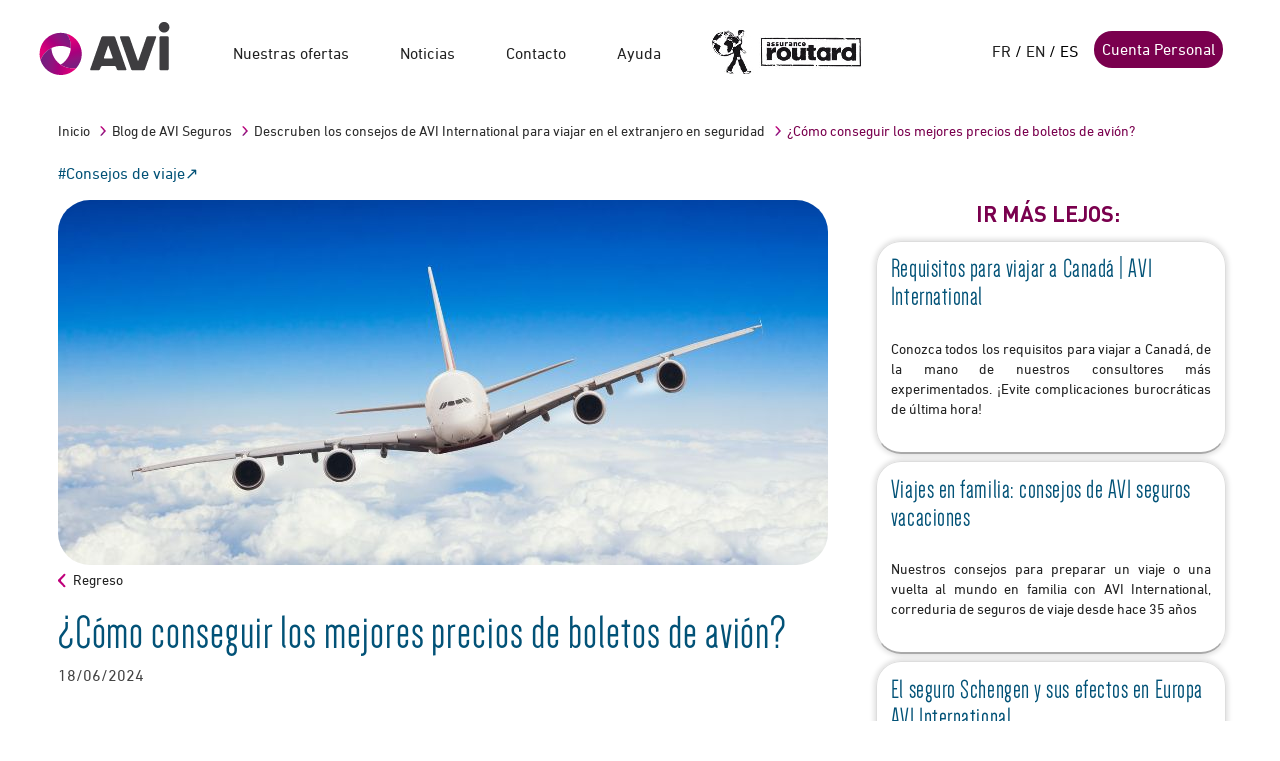

--- FILE ---
content_type: text/html; charset=utf-8
request_url: https://www.avi-international.com/es/actualidades/consejos-para-reservar-tus-billetes-de-avion-mas-baratos
body_size: 9716
content:


<!DOCTYPE html>
<html id="htmlroot" xmlns="http://www.w3.org/1999/xhtml" lang="es" xml:lang="es" data-mobile="0">
<head><meta http-equiv="Content-Type" content="text/html; charset=utf-8" /><meta name="viewport" content="width=device-width, initial-scale=1.0" /><title>
	¿Cómo conseguir los mejores precios de boletos de avión? - AVI International
</title><link rel="shortcut icon" href="/App_Themes/Images/icones/favicon_avi.png" type="image/x-icon" /><link rel="icon" href="/App_Themes/Images/icones/favicon_avi.png" type="image/x-icon" /><link rel="apple-touch-icon" href="/App_Themes/Images/icones/favicon_avi.png" type="image/x-icon" /><link rel="apple-touch-icon" sizes="57x57" href="/App_Themes/Img/logo57.png" type="image/x-icon" /><link href="https://plus.google.com/+Aviinternationalassurance" rel="publisher" /><link rel="preload" href="/App_Themes/fonts/DIN-Bold.woff" as="font" type="font/woff" crossorigin="anonymous" /><link rel="preload" href="/App_Themes/fonts/2BF82E_1_0.woff" as="font" type="font/woff" crossorigin="anonymous" /><link rel="preload" href="/App_Themes/fonts/Dense-Regular.otf" as="font" type="font/otf" crossorigin="anonymous" /><link rel="preload" href="/App_Themes/fonts/2BF82E_2_0.woff" as="font" type="font/woff" crossorigin="anonymous" /><script src="/Content/avi-js?v=7aBrcjMHbhVDOyiWrDuS4darGZycFWNswtWO-eEF6EE1"></script>
<link href="/Content/screen-css?v=_p0soTD3QVWIOiexgCtZbgB8ZCWSDb2-SYHaDIYN9FU1" rel="stylesheet"/>
<script nonce="nonce-avi-com">(function(w,d,s,l,i){w[l]=w[l]||[];w[l].push({'gtm.start':new Date().getTime(),event:'gtm.js'});var f=d.getElementsByTagName(s)[0],j=d.createElement(s),dl=l!='dataLayer'?'&l='+l:'';j.async=true;j.src='https://www.googletagmanager.com/gtm.js?id='+i+dl;f.parentNode.insertBefore(j,f);
})(window,document,'script','dataLayer','GTM-T69T4KN');

var googleCode='GTM-T69T4KN';</script>

    <script language="JavaScript">
        (function (i, s, o, g, r, a, m) { i['TDConversionObject'] = r; i[r] = i[r] || function () { (i[r].q = i[r].q || []).push(arguments) }, i[r].l = 1 * new Date(); a = s.createElement(o), m = s.getElementsByTagName(o)[0]; a.async = 1; a.src = g; m.parentNode.insertBefore(a, m) })(window, document, 'script', 'https://svht.tradedoubler.com/tr_sdk.js?org=2367591 prog=353964&dr=true&rand=' + Math.random(), 'tdconv');
    </script> 



    
    

    <style type="text/css">
        .box-message {
            position: fixed;
            width: 100%;
            margin-left: auto;
            margin-right: auto;
            top: 250px;
            right: 0;
            left: 0;
            margin-right: auto;
            margin-left: auto;
            max-width: 900px;
            z-index: 1999999
        }

        .notification-message {
            padding-top: 0;
            padding-bottom: 0;
            padding-left: 6px;
            padding-right: 6px;
            background-repeat: no-repeat;
            margin: 0 0 12px 0;
            cursor: pointer;
            display: none
        }

        .message-titre {
            margin-left: 60px;
            margin-top: 10px;
            font-size: 18px;
            font-weight: bold
        }

        .message-text {
            margin-left: 60px;
            margin-top: 5px;
            margin-right: 10px;
            color: #404040;
            font-size: 13px;
            padding-bottom: 10px;
            text-align: justify
        }

        .message-info {
            background: url("../img/icon-error.png") no-repeat scroll 20px 13px #fbdbf0;
            border: 1px solid #bf007a;
            color: #bf007a;
            display: block
        }

        ul.liste_notifications {
            list-style: outside square
        }

        .invisible {
            display: none;
        }
    </style>

	<meta property="og:title" content="¿Cómo conseguir los mejores precios de boletos de avión?" />
	<meta property="og:url" content="https://www.avi-international.com/es/actualidades/consejos-para-reservar-tus-billetes-de-avion-mas-baratos" />
	<meta property="og:type" content="website" />
	<meta name="twitter:card" content="summary" />
	<meta name="twitter:site" content="‎@avi_intl" />
	<meta name="twitter:title" content="¿Cómo conseguir los mejores precios de boletos de avión?" />
	<meta name="twitter:description" content="¿Problemas para encontrar billetes baratos de avión? " /><meta name="description" content="¿Problemas para encontrar billetes baratos de avión? " /><meta name="og:description" content="¿Problemas para encontrar billetes baratos de avión? " /><meta name="og:description" content="¿Problemas para encontrar billetes baratos de avión? " /><meta name="og:site_name" content="https://www.avi-international.com" /><meta name="og:url" content="https://www.avi-international.com/es/actualidades/consejos-para-reservar-tus-billetes-de-avion-mas-baratos" /><link href="https://www.avi-international.com/es/actualidades/consejos-para-reservar-tus-billetes-de-avion-mas-baratos" rel="canonical" /><script type="application/ld+json">{"@context":"https://schema.org","@type":"NewsArticle","mainEntityOfPage":{"@id":"https://www.avi-international.com/es/actualidades/consejos-para-reservar-tus-billetes-de-avion-mas-baratos","@type":"WebPage"},"headline":"¿Cómo conseguir los mejores precios de boletos de avión?","name":"¿Cómo conseguir los mejores precios de boletos de avión? - AVI International - Avi-International","description":"¿Problemas para encontrar billetes baratos de avión? ","author":{"@type":"Organization","name":"AVI-International","url":"https://www.avi-international.com/"},"speakable":{"@type":"SpeakableSpecification","cssSelector":["h1",".txtchpeau"]},"publisher":{"@type":"Organization","name":"AVI-international","url":"https://www.avi-international.com/","logo":{"@type":"ImageObject","url":"https://www.avi-international.com/App_Themes/img/AVI-Fr.svg","width":"841","height":"356"},"sameAs":["https://www.facebook.com/avi.intl","https://www.instagram.com/avi.international_officiel/"]},"isAccessibleForFree":true,"provider":{"@type":"Organization","name":"AVI-international","url":"https://www.avi-international.com/"}}</script>
	<meta property="twitter:image" content="https://www.avi-international.com/App_Themes/Images/articles/avion-precios-bajos.jpg" />
	<meta property="og:image" content="https://www.avi-international.com/App_Themes/Images/articles/avion-precios-bajos.jpg" />
	<meta property="og:type" content="Article" />
	<meta property="twitter:title" content="¿Cómo conseguir los mejores precios de boletos de avión?" /></head>
<body>
<script>
    window.dataLayer = window.dataLayer || [];
</script>
<!-- Google Tag Manager (noscript) --><noscript><iframe src=https://www.googletagmanager.com/ns.html?id=GTM-T69T4KN height="0" width="0" style="display:none;visibility:hidden"></iframe></noscript><!--End Google Tag Manager(noscript)-->

    <div id="fb-root"></div>

    

    <form method="post" action="/es/actualidades/consejos-para-reservar-tus-billetes-de-avion-mas-baratos" id="form1">
<div class="aspNetHidden">
<input type="hidden" name="__VIEWSTATE" id="__VIEWSTATE" value="wVuVwm4roMk2CAoXDfcpWPbljyeTvIsZt/Y3MSAWY9wFEOhB5Tz3KGhwXxsSRXP/WjC8UX52izGAPrTcsmdS//sHCttGOH8HYzv1l9JG76o=" />
</div>

<div class="aspNetHidden">

	<input type="hidden" name="__VIEWSTATEGENERATOR" id="__VIEWSTATEGENERATOR" value="0A40D25C" />
	<input type="hidden" name="__EVENTVALIDATION" id="__EVENTVALIDATION" value="67hRVZ6oDfHI2nqx9qU/w5GyvhsXi1gNHeSfHIiohEplEeBn6O3Qd4Z5w2DiDOYC0XDV1TgIGwv2C6twOS0HQ/A2SCJY6cZnVd0DPYWRX738wdXsRWftkeP3hhvosZU7" />
</div>
        <div id="global">
            <div id="mast">
                <div>
                    <div class="logo"><a href="/es" id="homelink"><img src="/App_Themes/img/AVI-Fr.svg" width="133px" height="67px" alt="Avi international - Travel insurance and much more" /></a></div>
                    <ul id="nav"><li class=""><a>Nuestras ofertas</a><div class="menuWide"><div class=""><div><span class="titreNav" title="titreNav"></span><ul><li><a href="/es/seguro-viaje/seguro-trotamundos" title="Seguro de viaje Multiriesgo" >Seguro de viaje Multiriesgo</a></li><li><a href="/es/seguro-viaje/seguro-viaje-vuelta-al-mundo" title="Seguro vuelta al mundo Marco Polo" >Seguro vuelta al mundo Marco Polo</a></li><li><a href="/es/seguro-viaje/seguro-working-holiday-pvt" title="Seguro de viaje Visa Working Holiday" >Seguro de viaje Visa Working Holiday</a></li><li><a href="/es/seguro-viaje/assurance-annulation" title="Seguro de Anulación de viaje" >Seguro de Anulación de viaje</a></li><li><a href="/es/seguro-viaje/seguro-estudiante-en-el-extranjero" title="Seguro estudios /prácticas en el extranjero" >Seguro estudios /prácticas en el extranjero</a></li><li><a href="/es/seguro-viaje/seguro-au-pair-extranjero" title="Seguro Au Pair Salud" >Seguro Au Pair Salud</a></li></ul>
</div>
</div></div></li><li><a>Noticias</a><div class="menuWide"><div>
<ul>
<li class=""><a href="/es/actualidades" title="Blog de AVI Seguros">Blog de AVI Seguros</a><ul class="categ-menu">
<li ><a href="/es/actualidades/africa" title="Africa">Africa</a></li>
<li ><a href="/es/actualidades/canada" title="América del norte - Canada">América del norte - Canada</a></li>
<li ><a href="/es/actualidades/estados-unidos" title="América del norte - Estados Unidos">América del norte - Estados Unidos</a></li>
<li ><a href="/es/actualidades/asia" title="Asia">Asia</a></li>
<li ><a href="/es/actualidades/au-pair" title="Au pair">Au pair</a></li>
<li ><a href="/es/actualidades/avi" title="AVI">AVI</a></li>
<li ><a href="/es/actualidades/consejos-de-viaje" title="Consejos de viaje">Consejos de viaje</a></li>
<li ><a href="/es/actualidades/covid-19" title="COVID-19">COVID-19</a></li>
<li ><a href="/es/actualidades/descubrir" title="Descubrir">Descubrir</a></li>
<li ><a href="/es/actualidades/destinos-favoritos" title="Destinos favoritos">Destinos favoritos</a></li>
<li ><a href="/es/actualidades/estancias-linguisticas" title="Estancias lingüísticas">Estancias lingüísticas</a></li>
<li ><a href="/es/actualidades/estudiantes" title="Estudiantes">Estudiantes</a></li>
<li ><a href="/es/actualidades/europa" title="Europa">Europa</a></li>
<li ><a href="/es/actualidades/oceania" title="Oceanía">Oceanía</a></li>
<li ><a href="/es/actualidades/australia" title="Oceanía - Australia">Oceanía - Australia</a></li>
<li ><a href="/es/actualidades/seguro-de-repatriacion" title="Seguro de repatriación">Seguro de repatriación</a></li>
<li ><a href="/es/actualidades/seguro-de-viaje" title="Seguro de viaje">Seguro de viaje</a></li>
<li ><a href="/es/actualidades/sudamerica" title="Sudamerica">Sudamerica</a></li>
<li ><a href="/es/actualidades/seguro-para-cada-tipo-de-viaje" title="Tipo de viaje ">Tipo de viaje </a></li>
<li ><a href="/es/actualidades/vacaciones" title="Vacaciones">Vacaciones</a></li>
<li ><a href="/es/actualidades/viaje-solidario" title="Viaje solidario">Viaje solidario</a></li>
<li ><a href="/es/actualidades/vuelta-al-mundo" title="Vuelta al mundo">Vuelta al mundo</a></li>
<li ><a href="/es/actualidades/working-holiday" title="Working Holiday">Working Holiday</a></li>
</li></ul>

</ul>
<ul>
<li class=""><a href="/es/tu-viaje/otros-servicios" title="Otros servicios">Otros servicios</a>
<li class=""><a href="/es/comunicados-prensa" title="Notas de prensa de AVI International">Notas de prensa de AVI International</a>
</ul>
</div></div></li>
<li><a href="/es/contacto" >Contacto</a></li><li><a href="/es/tu-viaje/faq" >Ayuda</a></li><li class="hide-sm"><a href="/es/login?ReturnUrl=/es/mis-documentos">Cuenta Personal</a></li>
<li class="hide-sm logout"><a href="javascript:__doPostBack('ctl00$LoginPan$LoginView1$MenuConnecte$Logoutbtn','')">Desconectarse</a></li>
<li class="imgRoutHeader hide-xs"><a href="/es/seguro-viaje/seguro-trotamundos"><img src="/App_Themes/img/logo-routard-wide.jpg" alt="Routard" title="Routard" heigth="44px" width="150px" ></a></li>
</ul>
                    <div id="head">

                        

 <div id="loginCont" class="">
     <div class="inline-list"><a href="/" >FR</a> / <a href="/en" >EN</a> / <span>ES</span></div>

     <a href="/es/login?ReturnUrl=/es/mis-documentos" id="LoginPan_loginlink" class="btn btn-default hide-xs" rel="nofollow">Cuenta Personal</a>
     
    </div> 
                        <span class="menuMobile">
                            <img src="/App_Themes/img/ico-menu.svg" alt="Menu" width="28" height="28" />
                        </span>
                    </div>
                </div>
            </div>
          
            
          
            
    
                <div class="section sectionImpair sectionActu"><div class="breadCrumb hide-xs"><ul>
<li><a href="/es" >Inicio</a></li>
<li><a href="/es/actualidades" >Blog de AVI Seguros</a></li><li><a href="/es/actualidades/consejos-de-viaje" >Descruben los consejos de AVI International para viajar en el extranjero en seguridad</a></li><li>¿Cómo conseguir los mejores precios de boletos de avión?</li>
</ul></div>
<div class="d-flex-wrap w-100">
<a class="hashtag" href="/es/actualidades/consejos-de-viaje" target="Consejos de viaje">#Consejos de viaje</a>
</div>
<div class="article-parts"><div class="article-main"><div class="article-header"><img id="ContentPlaceHolder1_BlockRestitutionDataHtml1_repeater_ctrl_0_imgCouverture_0" title="viaje barato " width="770px" height="365px" src="/App_Themes/Images/articles/avion-precios-bajos.jpg" alt="eeuu viajar barato " /></div><div id="content"><div class="titreActu"><p class="navActu"><a href="/es/actualidades">Regreso</a></p></div><div class="actuCont liens-soulignes"><div class="mastActu"><h1>¿Cómo conseguir los mejores precios de boletos de avión?</h1><span class="date">18/06/2024</span></div><p class="txtchpeau"><p><em>Una de las preguntas m&aacute;s comunes cuando se habla de viajes es : &iquest;Cu&aacute;ndo y c&oacute;mo conseguir vuelos baratos? Con unos simples consejos, te ayudaremos a despejar esas dudas y encontrar el precio ideal para tus billetes de avi&oacute;n.</em></p></p><p><a href="#section1"> 1. &iquest;C&oacute;mo var&iacute;an los precios?</a></p>
<p><a href="#section2"> 2. &iquest;Cu&aacute;ndo reservar?</a></p>
<p><a href="#section3">3.&nbsp; Informaciones &uacute;tiles</a></p>
<h2><a id="section1"></a>1. &iquest;C&oacute;mo var&iacute;an los precios?</h2>
<p>Los precios de los billetes de avi&oacute;n funcionan de manera similar a la bolsa de valores. Cuantas m&aacute;s reservas tiene un vuelo, m&aacute;s alto es el precio. Menos reservas, m&aacute;s bajo ser&aacute; el precio. Las aerol&iacute;neas buscan llenar los vuelos, por lo que si ven que las reservas aumentan, subir&aacute;n los precios. Si las reservas son pocas, bajar&aacute;n los precios para vender todas las plazas.</p>
<p>Tiene una temporada alta y una temporada baja. Para reservar al mejor precio, es importante diferenciar entre temporada alta y baja. Las temporadas altas son los periodos del a&ntilde;o donde los precios de los vuelos aumentan, como de mediados de junio a mediados de agosto y de mediados de diciembre a mediados de enero, coincidiendo con las vacaciones de verano y las fiestas de fin de a&ntilde;o. Las temporadas bajas van de mediados de enero a mediados de junio y de septiembre a mediados de diciembre, cuando no hay vacaciones.</p>
<h2><a id="section1"></a>2. &iquest;Cu&aacute;ndo reservar?</h2>
<p>Reservar en el momento adecuado es crucial para ahorrar en tus billetes. Las aerol&iacute;neas suelen poner a la venta los billetes con un a&ntilde;o de antelaci&oacute;n. Reservar entre 9 y 12 meses antes te asegura un buen precio. Algunas aerol&iacute;neas de bajo costo, como Easyjet, Corsair o Airtransat, venden sus billetes solo con 6 meses de antelaci&oacute;n. Seg&uacute;n Skyscanner, el periodo &oacute;ptimo para reservar un vuelo es de 30 semanas antes del viaje.</p>
<h2><a id="section1"></a>3. Informaciones &uacute;tiles</h2>
<p>Algunas p&aacute;ginas web ofrecen herramientas &uacute;tiles para encontrar los mejores precios de billetes de avi&oacute;n. Estas p&aacute;ginas pueden enviar alertas sobre el estado de los precios :</p>
<p>&bull; Yapta : Comparador de vuelos que te informa cuando el precio de un billete baja, enviando alertas en tiempo real.</p>
<p>&bull; OptionWay : Encuentra billetes de avi&oacute;n seg&uacute;n criterios seleccionados y realiza la compra autom&aacute;tica cuando se detecta una oferta que cumple con tus requisitos.</p>
<p>&bull; Comparadores de vuelos : P&aacute;ginas como Liligo, Skyscanner, y Kayak son grandes opciones para comparar precios.</p>
<p><span style="text-decoration: underline;">Otros trucos y astucias :</span></p>
<p>&bull; Ser flexible con las fechas : Si puedes elegir las fechas de salida, revisa los d&iacute;as antes y despu&eacute;s de la fecha prevista. Podr&aacute;s ahorrar si vuelas unos d&iacute;as antes o despu&eacute;s.</p>
<p>&bull; Gastos de reserva : Los precios en p&aacute;ginas comparativas no incluyen tarifas de reserva que pueden incrementar hasta 20&euro; por persona. Reserva por la noche, ya que estos gastos disminuyen desde las 12 a.m. hasta las 6 a.m.</p>
<p>&bull; IP tracking : Algunas aerol&iacute;neas usan el seguimiento de IP para ajustar los precios. Si una web detecta que has visto varias veces un billete en particular, el precio podr&iacute;a aumentar. Puedes evitar esto usando diferentes dispositivos o navegando en modo inc&oacute;gnito.&nbsp;</p>
<p><span style="text-decoration: underline;">Como viajar bien asegurado ?</span></p>
<p>El <a href="../../../es/seguro-viaje/seguro-trotamundos" target="_blank" rel="noopener"><strong>seguro de viaje de AVI </strong></a>&nbsp; cubre los gastos medicos y la <strong>repatriaci&oacute;n</strong><strong>&nbsp;y asistencia de retorno anticipado</strong>&nbsp;en caso de emergencia,&nbsp;<strong>seguro de equipaje&nbsp;</strong><strong>seguro de responsabilidad civil vida privada</strong> en el extranjero.</p>
<p>Esta disponible con un tarifa familiar para ni&ntilde;os menores de 18 a&ntilde;os de 4 viajeros.</p>
<p>Tras la suscripci&oacute;n, recibir&aacute;s tu certificado de seguro por correo electr&oacute;nico. La aplicaci&oacute;n AVI International te permitir&aacute; gestionar solicitudes de cobertura y pagos de gastos hospitalarios.&nbsp;</p><div class="blkSpecial"><span >Sarah</span></div></div></div></div><div id="context"><div class="art_remontee_categ sectionAllerLoin"><h3 class="titreAsside">Ir más lejos:</h3><ul><li><a href="/viaje-canada"><div><h4>Requisitos para viajar a Canadá | AVI International</h4><span>Conozca todos los requisitos para viajar a Canadá, de la mano de nuestros consultores más experimentados. ¡Evite complicaciones burocráticas de última hora!</span><div class="list_categ"></div></div></a></li><li><a href="/es/actualidades/consejos-viaje-familia"><div><h4>Viajes en familia: consejos de AVI seguros vacaciones</h4><span>Nuestros consejos para preparar un viaje o una vuelta al mundo en familia con AVI International, correduria de seguros de viaje desde hace 35 años</span><div class="list_categ"></div></div></a></li><li><a href="/seguro-schengen"><div><h4>El seguro Schengen y sus efectos en Europa AVI International</h4><span>Sepa cómo moverse por toda Europa con el seguro Schengen. AVI International te facilitará los trámites para contratarlo y le explicará las condiciones.</span><div class="list_categ"></div></div></a></li><li><a href="/es/actualidades/el-esta-viajar-sin-visa-a-estados-unidos-avi-international"><div><h4>Viaje Estados Unidos: viajar sin visa con ESTA, AVI Seguros</h4><span>Encuentra las informaciones útiles para presentar una petición de ESTA y viajar sin visa a EE.UU.</span><div class="list_categ"></div></div></a></li><li><a href="/es/actualidades/seguro-vuelta-al-mundo-en-bicicleta-avi-international"><div><h4>Consejos vuelta al mundo en bicicleta</h4><span>Encuentra todos los consejos para preparar tu vuelta al mundo en bicicleta con AVI International, especialista del seguro de viaje trutamundos desde hace 35 años.</span><div class="list_categ"></div></div></a></li><li><a href="/es/actualidades/consejos-vuelta-al-mundo"><div><h4>Vuelta al mundo: consejos de AVI seguros de viaje</h4><span>Consejos de AVI International, especialista del seguro vuelta al mundo Marco Polo desde hace 35 años, para dar la vuelta al mundo con mejores condiciones. </span><div class="list_categ"></div></div></a></li><li><a href="/guias-turisticas-europa"><div><h4>Utilidad de las guías turísticas de Europa y el mundo entero</h4><span>¿Está pensando en viajar por el viejo continente?. AVI le ayudará a encontrar su guía turística de Europa y de otros lugares como China, Canadá y Australia </span><div class="list_categ"></div></div></a></li><li><a href="/es/actualidades/viaje-pvt-working-holiday"><div><h4>Viaje PVT Working Holiday</h4><span>Todas las informaciones útiles para obtener tu PVT o working holiday y trabajar en el mundo entero.</span><div class="list_categ"></div></div></a></li></ul></div><div class="meaSocial meaLinks"><div class="titreAsside">Síguenos en las redes sociales</div><p>Lea las noticias de SPB SAS, las alertas de los viajeros, los consejos y trucos de trotamundos para preparar tu viaje</p><ul class="socialLinks" >
<li class="retrouvez" ><span>Encontradnos-<br/>en ...</span></li>
<li><a href="https://www.facebook.com/aviinternationalseguros" rel="nofollow" target="_blank"><img src="/App_Themes/img/icon-fb-social-link.jpg" width="68" height="68" alt="avi facebook" title="avi facebook"  /></a></li>
<li><a href="https://www.youtube.com/channel/UCeQk7FBy9mP9x_Ep-KJAfAg" rel="nofollow" target="_blank"><img src="/App_Themes/img/yt-136x136.png" width="68" height="68" alt="avi youtube" title="avi youtube" /></a></li>
<li><a href="https://www.instagram.com/avi.international_officiel/" rel="nofollow" target="_blank"><img src="/App_Themes/img/ig-136x136.png" width="68" height="68" alt="avi instagram" title="avi instagram" /></a></li>
</ul></div><div class="meaSocial meaSocialFb"><div class="titreAsside">Otros artículos relevantes</div><ul><li><a id="ContentPlaceHolder1_BlockRestitutionDataHtml1_repeater_ctrl_0_CeQuiPeutIntlien1_0" href="https://www.avi-international.com/es/actualidades/tips-para-reclamar-maltratos-en-el-equipaje" target="_blank">tips para reclamar maltratos en el equipaje</a></li><li><a id="ContentPlaceHolder1_BlockRestitutionDataHtml1_repeater_ctrl_0_CeQuiPeutIntlien2_0" href="https://www.avi-international.com/es/actualidades/viajar-barato-10-tips-por-avi-international" target="_blank">viajar barato 10 tips por avi international</a></li><li><a id="ContentPlaceHolder1_BlockRestitutionDataHtml1_repeater_ctrl_0_CeQuiPeutIntlien3_0" href="https://www.avi-international.com/es/actualidades/viajar-por-europa-consejos-por-avi-seguros" target="_blank">viajar por europa consejos por avi seguros</a></li></ul></div></div></div></div>         
        

    

            
            <div id="bgCover"></div>
            <input type="hidden" name="ctl00$langugecalculate" id="langugecalculate" />
            <div class="grey"><div class="footer-col-list"><div class="footer-col-small hide-xs"><img src="/App_Themes/img/AVI-noir-HD-fr.svg" alt="logo avi" title="logo avi" width="60px" ></div><div class="col-group toreverse"><div class="footer-col"><h3>Aviso legal</h3><ul><li><a href="/es/aviso-legal" target="_blank">Aviso legal</a></li>
<li><a href="/condiciones-generales-de-uso" target="_blank">Condiciones generales de uso</a></li>
<li><a href="/uso-de-cookies" target="_blank">Uso de cookies</a></li>
<li><a href="/es/mapadelsitio" target="_blank">Mapa del sitio de AVI International</a></li>
<li><a href="/es/política-de-privacidad" target="_blank">Política de privacidad</a></li>
</ul></div><div class="footer-col"><h3>EMPRESA</h3><ul>
<li><a href="/es/quienes-somos/presentacion-avi-international" title="AVI International en breve" class="">AVI en breve</a></li>
<li><a href="/es/quienes-somos/spb" title="SPB" class="">El Grupo SPB</a></li>
</ul></div><div class="footer-col"><h3>ACCESO DIRECTO</h3><ul><li><a  href="/es/contacto" target="_blank" >Contacto</a></li><li><a href="/es/tu-viaje/faq">Ayuda</a></li></ul></div></div><div class="footer-col"><h3>¡SÍGUENOS!</h3><ul class="footer-socialLinks"><li><a href="https://www.facebook.com/avi.intl" rel="nofollow noreferrer" target="_blank"><img src="/App_Themes/img/iconfinder_06-facebook_104498.svg" alt="avi facebook" title="avi facebook" width="25" height="25"></a></li><li><a href="https://www.youtube.com/channel/UCeQk7FBy9mP9x_Ep-KJAfAg" rel="nofollow noreferrer" target="_blank"><img src="/App_Themes/img/iconfinder_video-youtube_326601.svg" alt="avi youtube" title="avi youtube" width="25" height="25"></a></li><li><a href="https://fr.linkedin.com/company/avi-international-the-travel-insurance" rel="nofollow noreferrer" target="_blank"><img src="/App_Themes/img/iconfinder_11-linkedin_104493.svg" alt="avi instagram" title="avi instagram" width="25" height="25"></a></li><li><a href="https://www.instagram.com/avi.international_officiel/" rel="nofollow noreferrer" target="_blank"><img src="/App_Themes/img/iconfinder_38-instagram_1161953.svg" alt="avi instagram" title="avi instagram" width="25" height="25"></a></li></ul></div></div></div>
          
            <div id="fadeLayer">
                <div class="popin"></div>
                <div id="PopinCollecteAvis_divGlobal" class="card collect-avis d-none">
	
  <div class="modal-body">
      <div class="w-100 imagedecal">
          <img src="/App_Themes/Images/icones/Avis_client_Coeur.svg" width="100px" class="m-auto"/>
      </div>
      <div class="zone-texte-avis">
          
        <div class="titre" data-bounded="title">
             titre
        </div>
            <div class="question-visuel">
                
               
                <div class="question">
                     <img src="/App_Themes/Images/icones/Avis_Client_Guillemets.svg" width="50px"/>
                   <span  data-bounded="question">texte</span>
                </div>
            </div>
          
            <div class="lien d-flex w-100">
                <a class="lienAvis m-auto d-flex" target="/" href-bounded="link" data-bounded="button"> Je donne mon avis</a>
            </div>
        </div>
    </div>

</div>
            </div>
        </div>
        
        
        <div class="box-message"></div>

    </form>
    


<script src="/Scripts/JLazyLoading.js" async></script>
</body>
</html>



--- FILE ---
content_type: text/css; charset=utf-8
request_url: https://www.avi-international.com/Content/screen-css?v=_p0soTD3QVWIOiexgCtZbgB8ZCWSDb2-SYHaDIYN9FU1
body_size: 45123
content:
@font-face{font-family:'Material Icons';font-style:normal;font-weight:400;src:url(https://example.com/MaterialIcons-Regular.eot);src:local('Material Icons'),local('MaterialIcons-Regular'),url(/fonts/MaterialIcons-Regular.woff2) format('woff2'),url(/fonts/MaterialIcons-Regular.woff) format('woff'),url(/fonts/MaterialIcons-Regular.ttf) format('truetype')}body{background-color:#fff!important}.material-icons{font-family:'Material Icons';font-weight:normal;font-style:normal;font-size:24px;display:flex;line-height:1;text-transform:none;letter-spacing:normal;word-wrap:normal;white-space:nowrap;direction:ltr;-webkit-font-smoothing:antialiased;text-rendering:optimizeLegibility;-moz-osx-font-smoothing:grayscale;font-feature-settings:'liga'}:focus{outline:0}a,body,dd,div,dl,dt,fieldset,form,h1,h2,h3,h4,h5,h6,input,label,li,ol,p,select,textarea,ul{margin:0;padding:0}fieldset,img{border:0;outline:0;max-width:100%}ul{list-style:none}a{text-decoration:none;outline:0;color:#222}body{font-family:DIN-Regular,Arial,Helvetica,sans-serif;font-size:1em;color:#000;overflow:visible;margin:auto}.clear{clear:both}input{font-family:DIN-Regular,Arial,Helvetica,sans-serif}input,select,textarea{-webkit-appearance:none;-webkit-border-radius:0;-webkit-border-radius:1em;border-radius:1em}input:required{box-shadow:none}input:invalid{box-shadow:none}@font-face{font-family:denseregular;src:url(/App_Themes/fonts/Dense-Regular.otf) format("truetype");font-display:swap}#msgIpad,.closeNav{display:none}.col-6{width:50%}.flex-wrap{flex-wrap:wrap}.mb-1{margin-bottom:.5em!important}@media only screen and (min-device-width:768px) and (max-device-width:1024px){#msgIpad{display:block;position:absolute;width:100%;left:0;right:0;bottom:0;left:0;top:0}#msgIpad table{position:relative;height:100%;width:100%;text-align:center}#msgIpad table td{font-size:1.5em}}@font-face{font-family:DIN-Bold;src:url(/App_Themes/fonts/DIN-Bold.eot?#iefix) format('embedded-opentype'),url(/App_Themes/fonts/DIN-Bold.woff) format('woff'),url(/App_Themes/fonts/DIN-Bold.ttf) format('truetype'),url(/App_Themes/fonts/DIN-Bold.svg#DIN-Bold) format('svg');font-weight:400;font-style:normal;font-display:swap}@font-face{font-family:DIN-Regular;src:url(/App_Themes/fonts/2BF82E_1_0.eot);src:url(/App_Themes/fonts/2BF82E_1_0.eot?#iefix) format('embedded-opentype'),url(/App_Themes/fonts/2BF82E_1_0.woff) format('woff'),url(/App_Themes/fonts/2BF82E_1_0.ttf) format('truetype');font-display:swap}@font-face{font-family:DIN-Light;src:url(/App_Themes/fonts/2BF82E_2_0.eot);src:url(/App_Themes/fonts/2BF82E_2_0.eot?#iefix) format('embedded-opentype'),url(/App_Themes/fonts/2BF82E_2_0.woff) format('woff'),url(/App_Themes/fonts/2BF82E_2_0.ttf) format('truetype');font-display:swap}#global{margin:auto;max-width:1280px;position:relative;padding:90px 0 0 0}#mast{position:fixed;top:0;left:0;width:100%;z-index:15;background:#fff}#mast>div{width:94%;margin:auto;padding:10px 3%;min-height:70px;max-width:1280px;position:relative}#mast .logo{float:left;padding:.25em 0 0 0}#nav{float:left;padding:0 0 0 3.5%}#nav>li{float:left;padding:2em 1em 0 1.2em}#nav>li>a{padding:0 1em 2em 0}#nav>li>.selected,#nav>li>a:hover{color:#7a004e;background:url(/App_themes/img/bgd-hover-nav.png) no-repeat 1px 28px}#nav .menuWide{position:absolute;float:left;border:1px solid #d3d3d3;background-color:#fff;top:90px;display:none;-webkit-box-shadow:2px 2px 10px 5px rgba(0,0,0,.5);box-shadow:2px 2px 10px 5px rgba(0,0,0,.5);z-index:1011}#nav .menuWide:before{display:block;margin-top:-10px;margin-left:10px;content:'';width:0;height:0;border-left:10px solid transparent;border-right:10px solid transparent;border-bottom:10px solid #fff}.menuWide>div{float:right;padding:1.1em;-moz-box-sizing:border-box;-webkit-box-sizing:border-box;box-sizing:border-box}.menuWide>.listSub>div{float:left;padding:0 1.5em 0 0;display:inline-block;width:50%;-moz-box-sizing:border-box;-webkit-box-sizing:border-box;box-sizing:border-box}.menuWide>.listSub>div>.titreNav{display:block;font-weight:400;padding:0 0 .25em 0;font-family:DIN-Bold,Arial,Helvetica,sans-serif;font-size:1.2em;color:#7076b8}.menuWide ul{float:left;overflow:hidden;width:100%}.menuWide ul li a{-moz-box-sizing:border-box;-webkit-box-sizing:border-box;box-sizing:border-box;font-family:DIN-Light,Arial,Helvetica,sans-serif;font-size:1em;background:url(/App_Themes/img/bullet-10.png) no-repeat left 3px;padding:.25em .25em .25em 15px;margin:.35em 0;display:inline-block;width:100%}.menuWide ul .subMenu li a{font-size:.9em}.menuWide .blkLink,.menuWide>.listSub>.blkLink{float:right;margin:0}.blkLink div{float:left;min-width:272px;min-height:150px;background:#7076b8;margin:0 0 20px 40px;text-align:center;padding:1.15em 0 0;width:29%}.blkLink .titleCont{text-transform:uppercase;font-family:DIN-Bold,Arial,Helvetica,sans-serif;font-weight:400;font-size:1.45em}.blkLink p{font-family:DIN-Regular,Arial,Helvetica,sans-serif;font-size:.9em;font-weight:700}.blkLink p a{background:url(/App_Themes/img/bullet-15.png) no-repeat bottom center;padding:0 0 2.15em;display:block}.blkLink a{color:#fff;display:block}.blkLinkVoyage div{background:#93005e}.blkLinkVoyage .titleCont{text-align:left}.blkLinkVoyage .titleCont a{text-align:left;width:75%;padding:0 8%;background:url(/App_Themes/img/bullet-15.png) no-repeat right 32px}.blkLinkVoyage .price{text-align:left;padding:0 8%;width:84%}.blkLinkVoyage .price a{background:0 0;padding:0;font-size:.8em;font-weight:400}.blkLinkVoyage .price strong{font-size:2.5em}#head{float:right;position:relative}.langue{position:absolute;left:-95px;top:5px;width:82px}.langue dd,.langue dd li,.langue dt{float:left}.langue dt{margin:0 0 0 5px;float:right}.langue dt a{background:url(/App_Themes/img/bullet.png) no-repeat right;padding:0 12px 0 0}.langue dd ul{display:none}.langue dd li{margin:0 0 0 5px}.langue dd .hide{display:none}#head .dd-select{border:none}#head .dd-container{float:left}#head .dd-selected{padding:0;background:url(/App_Themes/img/bullet.png) no-repeat right bottom;margin:0 0 5px 0}#head .dd-container label{display:none}#head .dd-container .dd-pointer{display:none}#head .dd-container .dd-option{padding:3px}#loginCont{float:left;padding:1.25em 1.15em 0 .5em;position:relative}#layerLog{background:url(/App_themes/img/fond-layer-log.jpg) no-repeat top #3d3d3f;float:left;width:170px;padding:6px 0 0 0;position:absolute;top:68px;right:17px;border-top:6px solid #fff;display:none}#layerLog>span{color:#c7c7c7;float:left;width:84%;padding:5% 8%;text-transform:uppercase}#layerLog span span{display:block;text-transform:none}#layerLog>ul{float:left;width:100%}#layerLog>ul>li{float:left;width:100%;border-top:1px solid #585858}#layerLog>ul>li a{color:#fefeff;display:inline-block;width:75%;padding:5% 0 7% 25%;background:url(/App_themes/img/icon-deconnect.png) no-repeat 11px center}#layerLog>ul>li a{background:url(/App_Themes/img/bullet-18.png) no-repeat 11px center}#layerLog>ul>li:last-child a{background:url(/App_themes/img/icon-deconnect.png) no-repeat 11px center}#layerLog>ul>li a:hover{background-color:#612a63;color:#fffeff}.menuMobile{float:right;padding:1.75em 0 0;cursor:pointer;display:none;margin-right:1em}#fade,#fadeLayer{position:fixed;top:0;right:0;bottom:0;left:0;background:rgba(0,0,0,.8);z-index:13;overflow-x:hidden;overflow-y:auto}#fadeLayer{display:none;z-index:14}.blkChat,.blkContact,.blkEmail,.blkRecherche{position:absolute;top:0;right:-3100px;background:#fff;min-width:890px;max-width:890px;display:none}.blkContact{min-width:1170px;max-width:1170px}.closeStickyMenu{position:absolute;cursor:pointer;right:0;top:-60px}.blkRecherche .form{float:left;width:53%;padding:20px 4%;border-left:1px solid #811a80}.blkRecherche .form:first-child{padding:20px 4%;width:30%;border:none}.blkRecherche .titreSearch{float:left;width:100%;font-size:1.375em;font-weight:700;font-family:DIN-Regular,Arial,Helvetica,sans-serif;margin:0 0 1em 0}.formEmail .titreSearch{float:left;width:100%;font-size:1.375em;font-weight:700;font-family:DIN-Regular,Arial,Helvetica,sans-serif;margin:0 0 1em 0}.blkRecherche input[type=text],.blkRecherche select{border:1px solid #c7c7c7;float:left;padding:10px;width:92%;font-size:1.025em}.blkRecherche #calendrier-2{width:84%}.blkRecherche select{width:98.5%}.blkRecherche .form:first-child .btnLien{width:100%}.rechercheProduit label{float:left;width:35%;font-size:.875em;padding:2.5% 0 0;text-align:right}.rechercheProduit input[type=text].calendrier{width:84%;background:url(/App_Themes/img/calendar.svg) no-repeat 95% #fff;background-size:15px}.rechercheProduit select{width:62%;margin:0 0 1em 3%;line-height:2.5em}.inpCont,.selCont{float:left;margin:0 0 1em 3%;width:62%;position:relative}.inpCont{width:30.2%}.rechercheProduit .desp{float:left;width:auto;font-family:DIN-Regular,Arial,Helvetica,sans-serif;margin:2.2% 0 0 3%;font-size:.875em}.rechercheProduit .btnCont .btnLien{width:62%;text-align:left;display:flex;margin:auto}.blkContact .tel{padding:50px 2%;width:32%;float:left}.tel{text-align:center}.tel p{font-size:1.125em}.tel span{float:left;width:100%;padding:1.25em 0 0 0;margin:0 0 3%}.tel span strong{float:left;width:100%;font-size:2.25em}.tel cite{font-style:normal;font-weight:700;color:#adadad}.blkContact .formContact{width:55%;padding:50px 2% 50px 4%;min-height:176px;border-left:1px solid #811a80;float:left;font-size:1.125em}.formContact p{font-size:1em;text-align:center;float:left;width:89.5%}.formContact div{float:left;width:95%;margin:1em 0 0 0}.formContact label{float:left;margin:2.8% 2.2% 0 0}.formContact input[type=text],.formContact select{border:1px solid #c7c7c7;float:left;padding:16px 15px;width:40%;font-size:1em;font-family:DIN-Regular,Arial,Helvetica,sans-serif;margin:0 .9em 0 0}.formContact input.isNumeric{width:32%}.formContact .inpCont,.formContact .numCont{position:relative}.formContact .inpContPrenom{width:29%;margin:0}.formContact .inpContNom{width:48.5%;margin:0 0 0 3%}.formContact .numCont{margin:0;width:39%}.formContact .selCont{width:45%;margin:0 0 0 1.15%}.formContact .inpCont input,.formContact .numCont input{width:82%}.formContact .errorLayer{width:81%;padding:18px 0 17px 35px;background-position:10px center}.formContact .selCont .errorLayer{width:87.5%}.errorLayer{border-radius:1em}.formContact .selJour{width:45.2%;margin:0 1em 0 0}.formContact .selHeure div,.formContact .selHeure-2 div,.formContact .selJour div,.formContact .selLangue div,.formContact .selTitre div{margin:0;width:100%}.formContact .selHeure{margin:0 2.2% 0 0;width:14.4%}.formContact .selHeure-2{width:14.4%;margin:0}.formContact .btnLien{width:45.25%;margin:0 6.6% 0 0;float:right}.formContact .selTitre{width:15%;margin:0 .5em 0 0}.selHeure .select2-container .select2-choice,.selHeure-2 .select2-container .select2-choice,.selJour .select2-container .select2-choice,.selLangue .select2-container .select2-choice,.selTitre .select2-container .select2-choice{height:53px;line-height:53px;padding:0 0 0 15px}.formEmail{float:left;width:95%;padding:2.5%}.formEmail fieldset{float:left;width:55%;padding:2% 0 0 0}.formEmail .firstFieldset{width:42.5%;padding:2% 2.5% 0 0}.formEmail label{float:left;font-size:.875em;text-align:right;width:100%;padding:0 0 2.5% 0;text-align:left}.formEmail .firstFieldset label{width:20%;padding:2.5% 3% 0 0;text-align:right}.formEmail input[type=email],.formEmail input[type=text],.formEmail textarea{border:1px solid #c7c7c7;float:left;padding:10px;width:92%;font-size:1.025em}.formEmail .inpCont,.formEmail .selCont{width:75%;margin:0}.formEmail fieldset>div{float:left;width:100%;padding:0 0 1.25em}.formEmail .chmpsObli{width:100%;margin:-3em 0 0 0;font-size:.9em;text-align:right;float:right}.formEmail textarea{resize:none;width:95%;min-height:82px}.formEmail .btnLien{float:right;margin:0;width:32%;text-align:left}.formEmail .areaCont{position:relative;float:left;width:100%}.errorLayer{float:left;width:87.5%;padding:12px 0 12px 35px;background:url(/App_themes/img/icon-error.png) no-repeat 10px 13px #fbdbf0;color:#6c0346;border:1px solid #ab066e;position:absolute;left:0;top:0;font-size:.85em;line-height:1.2em}.blkEmail .selCont .errorLayer{width:90%}.inputCalendar .errorLayer{padding:4px 8% 4px 36%;width:54.5%;min-height:33px;vertical-align:middle}.areaCont .errorLayer{height:80px;width:92%}.breadCrumb{float:left;padding:.45em 2.5% 1.35em;width:95%}.section .breadCrumb{padding:.45em 0 1.35em;width:100%}.breadCrumb ul{float:left;width:100%}.breadCrumb li{float:left;padding:0 7px 0 15px;background:url(/App_Themes/img/bullet-14.png) no-repeat left;font-size:.875em;color:#7a004e}.breadCrumb li:first-child{background:0 0;padding:0 7px 0 0}.breadCrumb li a{color:#2c2c2c}.produitCont{float:left;width:100%;position:relative;max-height:590px}.produitCont img{float:left;width:100%;height:auto;min-height:590px}.produitDet{position:absolute;z-index:11;width:42%;right:0;top:0;height:100%;background-color:rgba(255,255,255,.5);padding-left:1em}.produitDet>div{height:100%}.produitDet>div>div{display:table;height:100%}.produitDet>div>div>div{vertical-align:middle;display:table-cell}.produitCont h1{font-size:2em;color:#7a004e;font-family:DIN-Bold,Arial,Helvetica,sans-serif;font-weight:400;text-transform:uppercase;float:left;width:85%;padding:0 0 .35em 0}.produitCont p{font-family:DIN-Bold,Arial,Helvetica,sans-serif;font-size:1.95em;float:left;width:85%;padding:0 0 1.25em;line-height:1.05em}.produitCont .price{color:#7a004e;font-size:1.063em;font-family:DIN-Regular,Arial,Helvetica,sans-serif;padding:0 0 .25em;width:100%}.produitCont .price span{font-family:DIN-Bold,Arial,Helvetica,sans-serif;font-size:2.25em;font-size:2.75em}.btnLien{display:inline-block;background-color:#7a004e;color:#fff;text-transform:uppercase;font-size:1.125em;padding:10px 20px 10px 20px;margin:1em 0 0 0;cursor:pointer;border:none;-webkit-border-radius:2em;border-radius:2em}.produitCont .cdtGen{position:absolute;bottom:10px;right:4%;font-size:1em;color:#7a004e;width:auto;z-index:12}.produitCont .cdtGen a{color:#7a004e}.section{display:inline-block;width:100%;-moz-box-sizing:border-box;-webkit-box-sizing:border-box;box-sizing:border-box;padding:1.5em 4.5%;margin:.45em 0 0 0}.sectionImpair,.sectionPdf{margin:0 0 .5%}.sectionPdf{padding:1% 2.5%;width:100%}.sectionPdf a{float:left;padding:8px 8px 8px 40px;background:url(/App_themes/img/ico-pdf.png) no-repeat left;color:#7a004e;font-size:.875em}.sectionAvi{background:#f2f2f2}.section .titleStyle,.section h1{display:inline-block;width:100%;font-family:DIN-Regular,Arial,Helvetica,sans-serif;font-size:2.25em;text-transform:uppercase;font-weight:400;color:#7a004e;margin:0 0 .5em}.sectionFormule h2{color:#3d3d3f;text-transform:uppercase}.optionLink{float:left;width:92%;text-align:right;margin:-1.5em 0 0 0}.optionLink li{display:inline;padding:0 10px 0 0}.blkSavoir{float:left;padding:.5em 2%;width:45%;text-align:center}.blkSavoir>div{width:43%;text-align:center;text-transform:uppercase;font-family:DIN-Light,Arial,Helvetica,sans-serif;font-size:1.125em;display:inline-block}.blkSavoir>div p{padding:.5em 0 0 0}.blkSavoir .blkWarn{background:#f2f2f2;padding:3%;font-size:1.125em;width:87.5%;text-align:left;text-transform:none;margin:1.75em 0 0 0;border-radius:.5em;-webkit-box-shadow:0 0 15px 5px rgba(0,0,0,.1);box-shadow:0 0 15px 5px rgba(0,0,0,.1);border:1px solid #ddd}.blkWarn span{float:left;width:86%;padding:0 0 0 9%;background:url(/App_themes/img/ico-warn.png) no-repeat left;font-weight:700;font-size:1.5em;font-family:DIN-Regular,Arial,Helvetica,sans-serif;color:#7a004e}.blkSavoir>.blkWarn p{float:left;padding:0 0 0 9%;width:86%;font-family:DIN-Regular,Arial,Helvetica,sans-serif;font-size:1.08em}.blkSavoir>.blkWarn p strong{font-family:DIN-Bold,Arial,Helvetica,sans-serif;font-weight:400}.sectionFormule .liste{float:left;width:50%}.sectionFormule .liste li{background:none;margin:.65em 0;padding:0;font-size:1.125em}.listAccor{width:100%;-moz-box-sizing:border-box;-webkit-box-sizing:border-box;box-sizing:border-box}.listAccor li{background:#fff;width:100%;margin:12px 0 0 0;float:left;border:1px solid #ddd}.listAccor li .detCont{display:none}.listAccor li.active .detCont{display:block}.listFaq .foldList dt:first-child+dd{display:block}.textComp{padding-left:2%;display:inline-block;float:left;width:50%;min-width:300px}.listAccor>li>.titreAccor{float:left;width:100%;padding:1.05em 3%;background:url(/App_Themes/img/bullet-2.png) no-repeat right center #ddd;cursor:pointer;text-transform:uppercase;font-weight:400;font-size:1em;color:#333;-moz-box-sizing:border-box;-webkit-box-sizing:border-box;box-sizing:border-box;padding-right:50px;border-radius:25px}.listAccor li{border-radius:25px}.listAccor>.active>.titreAccor{background:url(/App_Themes/img/bullet-2-close.png) no-repeat right center #ddd;border-radius:25px 25px 0 0}.detCont{float:left;width:94%;padding:0 3%;margin-bottom:12px}.listAccor table{border-collapse:collapse;float:left;width:100%}.footer-col a{display:block;margin-left:0}.listAccor td{border-top:1px solid #bab7b7}.listAccor tr:first-child td{border-top:0}.listAccor td,.listAccor th{font-size:1.125em;font-family:DIN-Regular,Arial,Helvetica,sans-serif;padding:1.25em 0;text-align:left}.listAccor .colClassic{color:#686889}.listAccor .colPrem{color:#7076b8;width:15%;text-align:center}.listAccor .colPremPlus{color:#7a004e;width:15%;text-align:center}.blkForum li{float:left;width:25%;margin:0 0 0 3.5%;background:#f2f2f2;min-height:250px;padding:.75em 3%;text-align:center;box-shadow:0 0 15px 5px rgba(0,0,0,.1);border:1px solid #ddd;box-sizing:border-box;border-radius:.5em;width:31%}.blkForum li:first-child{margin:0}.blkForum .titre{color:#7076b8;font-family:DIN-Light,Arial,Helvetica,sans-serif;font-size:1.125em;font-weight:400;text-transform:uppercase;display:block}.blkForum em{font-style:normal;color:#7a004e;font-size:1.125em;display:block;padding:.55em 0}.blkForum span{font-size:.875em}.blkForum p{font-size:1.125em;padding:3em 0 0 0;background:url(/App_Themes/img/bullet-3.png) no-repeat top;margin:2em 0 0 0;display:block}.btnCont{float:left;width:100%;text-align:center}.sectionAvi>div{float:right;width:42.5%;padding:1% 2%;background:#fff;min-height:520px}.sectionAvi>.firstBlk{float:left}.sectionAvi .titreInfo{color:#7076b8;font-family:DIN-Light,Arial,Helvetica,sans-serif;font-size:1.125em;font-weight:400;text-transform:uppercase;width:100%;float:left}.sectionAvi .titreInfo span{float:left;padding:15px 0 0 0}.sectionAvi .titreInfo img{float:right}.sectionAvi ul{float:left;width:100%}.sectionAvi .sousTitre{float:left;width:100%;font-size:.95em;font-family:Din-Bold,Arial,Helvetica,sans-serif;color:#7076b8;font-weight:400;padding:.25em 0}.sectionAvi dl{float:left;width:100%;font-family:DIN-Regular,Arial,Helvetica,sans-serif;font-size:.9em}.sectionAvi dd{float:left;width:100%;padding:.75em 0 .25em 0;border-top:1px solid #b7badb}.sectionAvi dd:first-child{border:none}.sectionAvi dt{float:left;width:100%;padding:0 0 1em}.liste li{padding:0 0 0 14px;margin:.4em 0;width:95%;background:url(/App_Themes/img/bullet-5.png) no-repeat left;font-size:.9em}.listeLien li{float:left;padding:0 0 0 14px;margin:.5em 0;width:95%;background:url(/App_Themes/img/bullet-4.png) no-repeat left}.listeLien li a{color:#3d3d3f;font-size:.875em}.sectionAvi>div.blkInfoPra{width:auto}.blkInfoPra p{float:left;width:100%;margin:1em 0 0 0;font-size:.9em}.blkInfoPra p a{color:#7a004e}.listVoyage{width:100%;display:flex;flex-wrap:wrap}.listVoyage li{width:23.5%;padding:0 0 0 3%;text-align:center;font-size:1.125em;font-family:DIN-Light,Arial,Helvetica,sans-serif;border-radius:2em;border:2px solid #c94785;box-sizing:border-box;padding:1em;margin:.5em}.listVoyage li:nth-child(2){border:2px solid #a24a96}.listVoyage li:nth-child(3){border:2px solid #754ea7}.listVoyage li:nth-child(4){border:2px solid #5c50b2}.listVoyage li:first-child .titre{font-size:1.5em;color:#3d3d3f;font-family:denseregular;margin:0 0 .15em 0;text-transform:uppercase;letter-spacing:.02em}.section.infoavi{padding:1.5em;padding-left:0;padding-right:0}.listVoyage li strong{display:block;font-weight:400;font-family:denseregular;font-size:1.5em;text-transform:none;text-transform:uppercase;text-align:center}.sectionFoot{background:#f2f2f2}.sectionFoot>img{float:left}.sectionFoot div{float:left;width:70%;padding:0 3%;text-align:center}.sectionFoot div ul{float:left;width:100%}.sectionFoot ul li{display:inline-block;font-family:DIN-Light,Arial,Helvetica,sans-serif;font-size:.925em;padding:0 5px 0 6px;margin:0 0 4px 0;background:url(/App_themes/img/sep-footer.png) no-repeat left}.sectionFootV2 ul li{background:0 0;margin:0 15px 0 0}.sectionFoot ul .lastLi,.sectionFoot ul .lienSpe,.sectionFoot ul li:first-child{background:0 0;padding:0 5px 0 0}.sectionFoot ul .lastLi{display:block}.sectionFoot>span{float:right}.sectionFoot>span span{float:left;padding:10px 10px 0 0}.layerPro{width:27.35%;text-align:center;padding:1.25% 0 0 0;text-transform:uppercase;font-family:DIN-Regular,Arial,Helvetica,sans-serif}.layerPro h1{color:#fff;font-size:1.5em;font-weight:700;margin:0 0 1% 0}.layerPro h2{font-size:1em;font-weight:700}.layerPro>ul{float:left;width:92%;padding:0 4%}.layerPro>ul li{padding:7% 0 3.5% 0;float:left;width:100%}.layerPro>ul li a{color:#fff;font-size:1.5em;background:url(/App_Themes/img/bullet-8.png) no-repeat bottom;padding:0 0 13% 0;float:left;width:100%}.layerPro h1,.layerPro>ul li strong{display:block;font-family:DIN-Bold,Arial,Helvetica,sans-serif}.layerPro>a{position:absolute;width:27.345%;background:#2f2f33;text-transform:none;font-size:1.55em;font-family:DIN-Bold,Arial,Helvetica,sans-serif;padding:2% 0;bottom:0;left:0;color:#fff;font-weight:700}.layerPro>a span{background:url(/App_Themes/img/bullet-9.png) no-repeat left;padding:0 0 0 22px}.listProduit{overflow:hidden;width:100%}.listProduit ul{list-style:none;display:flex;flex-wrap:wrap}.listProduit li{width:33.33%;padding:.5em;position:relative;overflow:hidden;font-size:.75em;-moz-box-sizing:border-box;-webkit-box-sizing:border-box;box-sizing:border-box}.listProduit li a{display:flex;border-radius:2em;overflow:hidden;flex-wrap:wrap}.listProduit .liWide{width:98.4%}.listProduit .layerActif .canv,.listProduit .layerActif:hover span{display:none}.listProduit .layerActif:hover .canv,.listProduit .layerActif:hover .layerLink{display:block!important}.listProduit li img{width:100%;height:auto;min-height:342px}.listProduit li h3{width:100%;color:#fff;font-size:1.775em;line-height:1.1em;font-family:DIN-Bold;display:block;margin-top:auto;text-shadow:0 0 5px #000;box-sizing:border-box}.listProduit .layerLink{position:absolute;top:0;bottom:0;left:0;right:0;display:none;background:url(/App_themes/img/bgd-layer-link.png) repeat;z-index:11}.layerLink .centrage{float:left;width:100%;height:100%;position:relative}.layerLink .centrage>ul{position:absolute;top:0;bottom:0;left:0;right:0;width:auto;height:25%;margin:auto}.layerLink ul li{border-top:1px solid #7a004e;float:left;margin:0 12%;padding:1em 0 1.2em;width:76%}.layerLink ul li:first-child{border:none}.layerLink ul li a{background:url(/App_Themes/img/bullet-7.png) right -5px no-repeat;float:left;font-family:DIN-Bold,Arial,Helvetica,sans-serif;font-size:1.9em;padding:0 10% 0 0;width:90%;min-height:36px}.sectionSuivezNous{background:#3d3d3f;color:#fff}.sectionSuivezNous div{width:100%;overflow:hidden;margin:0 0 1.5%}.sectionSuivezNous h2{float:left;font-family:DIN-Light,Arial,Helvetica,sans-serif;font-size:1.125em;color:#fff;text-transform:none;line-height:1.7em;width:auto;padding:0 1em 0 0}ul.social{float:left;width:60%}.social li{float:left;width:1.813em;height:1.813em;margin:0 .35em}.social li a{background:url(/App_themes/img/bgd-social-sites.png) left center no-repeat;display:block;height:1.813em;text-indent:-9999px}.social li a.twitter{background-position:-44px center}.social li a.linkedIn{background-position:-87px center}.social li a.roseBud{background-position:-131px center}.social li a.messenger{background-position:-174px center}.layerCookie{position:fixed;width:91%;padding:1.5% 4.5%;float:left;background:url(/App_themes/img/bgd-layer-cookie.png) repeat;left:0;bottom:0;z-index:1011}.layerCookie p{float:left;width:100%;font-family:DIN-Bold,Arial,Helvetica,sans-serif;font-size:1em;color:#fff}.layerCookie .closeLayer{width:100%;text-align:right;margin:0 0 -25px}.layerCookie p a{color:#fff;text-decoration:underline;padding-left:.5em}.sectionIntroAvi{background:#f2f2f2 none repeat scroll 0 0;margin:0;background-attachment:fixed;background-size:cover}.sectionIntroAvi .blocText{width:49%;text-align:justify;float:left}.sectionIntroAvi .blocText:first-child{width:49%;padding-left:0;padding-right:1%}.sectionIntroAvi .blocText:last-child{width:49%;padding-left:1%;padding-right:0}.sectionIntroAvi .blocText.block-unique{width:100%}.section.sectionImpair.sectionIntroAvi{margin-bottom:2%}.remontee_auto .btnLien{margin:auto;margin-top:1em}.lazy-load-back-grg{background:#f2f2f2 none repeat scroll 0 0;margin:0}.sectionIntroAvi .blockdeclage{display:block;width:115px;height:70px;float:right;content:' '}.sectionIntroAvi .blockdeclage.droite{float:left}#content{float:left;width:62%}.content{float:left;width:62%}.listFaq li span{padding:1.05em 3%}.listFaq dl{float:left;width:100%}.listFaq dt{width:100%;margin:0 0 .35em;margin-top:0;margin-bottom:.35em;margin-top:0;cursor:pointer;float:left;font-family:DIN-Bold,Arial,Helvetica,sans-serif;font-weight:200;font-size:1.3em;color:#7a004e;border-top:2px solid #f2f2f2;padding-top:.5em;margin-bottom:.5em}.listFaq .foldList dt:first-child{border-top:0;padding-top:.5em;margin-top:0}.listFaq dd{width:100%;margin:0 0 .75em;font-size:.9em;float:left}.listFaq dd p{width:90%}#context{float:left;width:25%;margin:0 0 0 6.5%;padding:5.8% 0 0}.contextFaq div{margin:0 0 12%}.contextFaq h3{font-size:1.25em;color:#7a004e;padding:0 0 .5em;font-weight:400}.contextFaq p{font-size:.9em;margin:0 0 3%}.contextFaq .assurance{background:#3d3d3f;padding:5% 0;text-align:center;padding:9% 5% 8%}.contextFaq .assurance span{margin:.1em 0 .3em;color:#7a004e;font-size:2.25em;text-transform:uppercase;font-weight:700}.contextFaq .assurance h3{color:#fff;padding:0}.contextFaq .assurance p{color:#fff}.bloc-crea-compte{padding:1em;text-align:center}.bloc-crea-compte a{padding:.25em;color:#7a004e;font-size:1.1em;font-weight:bold;cursor:pointer}.creaCompte{float:left;width:100%;background-color:#fff;padding:20px;-moz-box-sizing:border-box;-webkit-box-sizing:border-box;box-sizing:border-box}.creaCompte h3{font-size:1.5em;line-height:1.5em;letter-spacing:-1px}.creaCompte h3 sup{font-size:.6em}.creaCompte h3 span{font-weight:400;letter-spacing:.1px}.creaCompte .form .descEmail{float:left;margin:.45em 0 .5em 0;width:45%;text-align:left;color:#3d3d3f}.creaCompte .form span{width:59.5%;text-align:right;float:left;font-size:.75em;color:#7a7a7b;margin:3% 40.5% 2% 0}.creaCompte .form .customCheck{width:20px;margin:0 1% 0 0}.creaCompte div{width:100%;float:left;margin:0 0 1.25em;position:relative;-moz-box-sizing:border-box;-webkit-box-sizing:border-box;box-sizing:border-box}.creaCompte .checkBoxContInfo{padding:0 0 0 22.5%;width:77.5%}.creaCompte .select2-container{width:38%;margin:0}.connexion label,.creaCompte label{float:left;margin:0 4.5% 0 0;text-align:right;width:18%;padding:1.15% 0;font-size:.875em}.creaCompte label[for=confEmail]{margin:0 4.5% 20px 0}.creaCompte.compteEtape_3 label[for=confEmail]{margin:0 2% 0 0}.connexion input[type=email],.connexion input[type=password],.connexion input[type=text],.creaCompte input[type=email],.creaCompte input[type=password],.creaCompte input[type=text]{border:1px solid #c7c7c7;padding:10px;width:35%;background:#fff;float:left;font-size:.875em;box-sizing:border-box}.creaCompte .select2-container.parsley-error .select2-choice,.creaCompte input.calendrier.parsley-error[type=text],.creaCompte input[type=email].parsley-error,.creaCompte input[type=text].parsley-error,.creaCompte textarea.parsley-error{border-color:#85318a;background-color:#fff}.creaCompte .form span.errorLayer,.creaCompte .form span.errorNotice,.frmEtape span.errorLayer,.frmEtape span.errorNotice{float:left;font-size:.8em;margin:0;background:url(/App_themes/img/icon-error.png) no-repeat scroll 10px 13px #fbdbf0;color:#6c0346;padding:11px 0 11px 35px;width:auto;position:absolute;left:22.4%;width:33%;text-align:left;height:17px;border-color:#ddd}.frmEtape span.errorLayer{width:54%}.souscrirCmpte .selCont span.errorLayer{left:27%}.frmEtape .form .creaCompte.compteEtape_3 span.errorLayer{left:31.4%}.creaCompte .adresse span.errorLayer{height:9.15em;width:53.8%}.creaCompte .capchaCont span.errorLayer{padding:6px 0 6px 35px;top:72%;width:9.4%;line-height:100%;height:27px}.creaCompte .checkBoxCont span.errorLayer,.frmEtape .form .creaCompte.compteEtape_3 .checkBoxCont span.errorLayer{width:20%;left:70%;top:83%}.frmEtape .cloneDiv span.errorNotice{margin:1px 0 0 -12.2em;padding:10px 40px 11px 35px}.creaCompte .form .errorField,div.frmEtape .select2-container .errorField,div.frmEtape input.errorField{border-color:#ab066e}.capchaCont span.errorNotice{margin:.75em 0 0 .55em;float:right}.form .frmEtape .dateDet span.errorLayer{left:12.4%;top:1.35em;width:10%}.frmEtape .cloneDiv td span.errorLayer{left:2.4%;top:8%;width:73%;height:17px}.creaCompte select{border:1px solid #c7c7c7;padding:1% .4% .9%;float:left;width:37.3%}.creaCompte .select2-container .select2-choice>.select2-chosen{font-size:.875em;height:31px;line-height:35px;margin:0;text-align:left}.creaCompte input.calendrier{background:url(/App_Themes/img/calendar.svg) no-repeat 95% #fff;background-size:20px}.numeros label{margin:0}.creaCompte .numeros p{float:left;padding:1.1% 0;text-align:center;width:4.5%}.creaCompte .numeros .natCode{width:10%!important;min-width:55px;text-align:center}.creaCompte .numeros .numTel{width:40%!important}.sectionContact .creaCompte .numeros .numTel{width:61%!important}.creaCompte .numeros ul{display:none}.creaCompte textarea{width:56%;resize:none;border:1px solid #c7c7c7;float:left;min-height:7.813em;padding:10px;font-family:Din-Regular,Arial,Helvetica,sans-serif;font-size:.95em;box-sizing:border-box}.checkBoxCont input[type=checkbox]{float:left;margin:.65% 1.5% 0 1%;width:2%}.checkBoxCont label{line-height:1.1em;margin:0 0 4%;padding:0;text-align:left;width:95%}.checkBoxCont .importantCheck{text-decoration:underline}.capchaCont img{border:1px solid #c7c7c7;float:left;margin:0 20% 3% 0}.capchaCont input[type=text]{width:13.5%;margin:0 2% 0 22.5%}.capchaCont label:last-child{width:30%;text-align:left}.creaCompte input[type=submit]{margin:1em 0 0 22.5%;text-align:left;width:42%;-webkit-border-radius:2em;border-radius:2em}#context.contextLogin{padding:5.8% 0 0;width:31.5%;margin:0}#context.compte{padding:0}#content.adhesion{margin:58px 0 0 7.5%;width:60%}.connexion{background:#fff;padding:8%;overflow:hidden}.connexion img{float:left;margin:0 4% 10% 10%}.connexion h3{float:left;font-size:1.5em;letter-spacing:-1px;line-height:1.095em}.connexion h3 span{font-weight:400;letter-spacing:.1px;display:block}.connexion div{float:left;width:100%;position:relative}.connexion label{margin:0 3% 7% 0;padding:3% 0;width:28%}.connexion input[type=email],.connexion input[type=password],.connexion input[type=text]{padding:2.7% 2%;width:63%}.connexion a{float:right;width:auto;font-size:.75em;margin:-5% 2% 0 0;background:url(/App_Themes/img/bullet.png) no-repeat left;padding:0 0 0 10px}.connexion input[type=submit]{width:100%;text-align:left}#context.contextLogin .errorLayer{padding:11px 0 11px 35px;left:auto;right:0;width:57.8%}#content.contLoguer{width:100%}#content.contLoguer .form{width:62%}.headCompte{float:left;width:100%}.headCompte h1{width:auto;margin:0}.headCompte ul{float:right;text-align:right;margin:.85em 0 0 0;width:100%}@media(min-width:800px){.headCompte li{display:inline-block;padding:0 .75em;border-left:1px solid #7076b8}}.headCompte li:first-child{border:none;padding:0 .75em 0 0}.headCompte li a,.headCompte li span{font-family:DIN-Regular,Arial,Helvetica,sans-serif;text-transform:uppercase}.headCompte li span{font-family:DIN-Regular,Arial,Helvetica,sans-serif;text-transform:uppercase;color:#7a004e}.headCompte li a{font-size:.9em;color:#7076b8;font-family:DIN-Light,Arial,Helvetica,sans-serif}.acceptInfo{padding:2px 0 2px 4.5%!important}.souscrirCmpte label{width:24%;margin:0 3% 0 0}.msgErreur{float:left;width:100%}.msgErreur>div{float:left;width:52%;margin:1.5em 0;padding:2%;background:#fff}.msgErreur p{float:left;width:90%;background:url(/App_themes/img/icon-error.png) no-repeat left;font-size:1.125em;font-family:DIN-Bold,Arial,Helvetica,sans-serif;color:#7a004e;padding:4px 0 4px 50px}.msgErreur ul{float:left;margin:.25em 0;padding:0 0 0 50px;width:90%}.msgErreur li{float:left;width:90%;background:url(/App_Themes/img/bullet-11.png) no-repeat left;padding:0 0 0 10px;font-size:1.125em}.souscrirCmpte .inpCont{width:19%;margin:0}.souscrirCmpte .inpCont input.calendrier,.souscrirCmpte .inpCont input.isDateField{width:76.5%}.souscrirCmpte #calendrier-3{margin:0 0 0 .65em}.souscrirCmpte .form .desp{margin:.8em 0 0 .35em;font-size:.8em;width:auto}.souscrirCmpte input[type=submit]{margin:1em 0 0 -8.5%;width:38%}.creaCompte .blkSouscrip{width:93.5%}.blkSouscrip h3{margin:0 0 .75em 0}.blkSouscrip table{width:100%;margin:0 0 1.25em 0;background:#fff}.blkSouscrip table td,.blkSouscrip table th{padding:1em 1%;border-bottom:10px solid #f2f2f2;width:9.5%;font-size:.875em}.blkSouscrip table th{font-weight:400;text-align:left;background:#f2f2f2;padding:.65em 1% .25em 1%}.blkSouscrip table td:first-child,.blkSouscrip table th:first-child{padding:1em 1% 1em 2%}.blkSouscrip table th:first-child{padding:.65em 1% .25em 1.5%}.blkSouscrip .tdDetAssu{width:16.5%}.blkSouscrip .tdDetAssu a{background:0 0;padding:0;float:none}.blkSouscrip .tdDate{width:8.5%}.blkSouscrip .tdPrix{width:8%}.blkSouscrip table td a{padding:35px 0 0 0;line-height:.9em;float:left;background:url(/App_themes/img/icon-links.png) no-repeat left top}.blkSouscrip table .links{width:33%;padding:1em .5%}.blkSouscrip table .links a{margin:0 10px}.blkSouscrip table .lienCarte{background-position:left -74px}.blkSouscrip table .lienCourier{background-position:left -144px}.blkSouscrip table .lienPass{background-position:left -217px}.blkSouscrip table .lienOpt{background-position:left -291px}.blkSouscrip table td .lienDevis,.blkSouscrip table td .lienVoirCarte{padding:10px 0 9px 38px}.blkSouscrip table td .lienVoirCarte{background-position:left -74px}.creaCompte div.tableCommandes div div.droite a{padding:35px 0 0 0;line-height:.9em;float:left;background:url(/App_themes/img/icon-links.png) no-repeat center top;width:100%}.blkSouscrip .droite .links{width:33%;padding:1em .5%}.creaCompte div.tableCommandes div div.droite a{margin:0 10px 0 0;display:table-cell;float:right}.creaCompte div.tableCommandes div div.droite a.lienCarte{background-position:center -74px}.creaCompte div.tableCommandes div div.droite a.lienCourier{background-position:center -144px}.creaCompte div.tableCommandes div div.droite a.lienPass{background-position:center -217px}.creaCompte div.tableCommandes div div.droite a.lienOpt{background-image:url("/App_Themes/Compress/img/update-black-18dp.svg");background-size:32px}.creaCompte div.tableCommandes div div.droite a.lienVoirCarte{padding:10px 0 9px 38px}.creaCompte div.tableCommandes div div.droite a.lienVoirCarte{background-position:center -74px}.overlayer{float:left;width:60%;overflow:hidden;z-index:15;position:absolute;display:none}.overlayer>p img{float:right}.overlayer .layerCont{float:left;border:9px solid #3f3f3f;background:#fff;width:92.75%;padding:3% 1% 2% 4%}#layerPassword{width:31.4%;position:absolute!important}#layerPassword .form>div{position:relative;width:100%;float:left}#layerPassword .form .errorLayer{left:auto;right:0;width:63%;right:15px;padding:10px 0 11px 35px}#layerPassword>p{margin:0 0 15%}#layerPassword .layerCont{border:none;padding:10%;width:80%}#layerPassword .titreLayer{float:left;font-size:1.5em;letter-spacing:-1px;margin:0 0 1.5em;width:100%;text-align:center}#layerPassword .titreLayer em{font-style:normal;color:#c0007a}#layerPassword label{font-size:.875em;margin:0 4%}#layerPassword input[type=email],#layerPassword input[type=text]{padding:2.7% 2%;width:68%;border:1px solid #c7c7c7}#layerPassword .btnLien{margin:2em 3.8% 0 0;float:right;width:84%;text-align:left}.blkSouscripOpt .souscripSection{width:48.5%;float:left}.blkSouscripOpt .souscripSectionTwo{margin:0 0 0 5%;width:44%}.blkSouscripOpt h3{margin:0 0 6%}.souscripSection div{background:#fff;text-align:right;padding:4.5% 3.5% 1.5%;width:93%;overflow:hidden}.souscripSection li{width:50%;float:left;margin:0 0 4%}.souscripSection li.right{width:45%;margin:0 0 4% 5%}.souscripSection li strong{float:left;font-size:.875em;line-height:.875em;width:55%;letter-spacing:-.7px}.souscripSection li.right strong{width:57%}.souscripSection li p{float:left;font-size:.875em;margin:0 0 0 8%;line-height:.875em;letter-spacing:-.7px}.souscripSection .souscripTextBox{height:8.1em;margin:.7% 0 0;text-align:left;width:93%}.souscripTextBox strong{color:#7a004e;font-size:.875em}.creaCompte .inputCont input[type=submit]{text-align:right;margin:0;width:27%}.inputCont .btnLien{background:url(/App_Themes/img/bullet-12.png) left center no-repeat #7076b8;padding:15px 20px 15px 20px}.titreActu{display:inline-block;width:100%}.titreActu .titleStyle,.titreActu h1{width:auto}.titreActu .titleActu{color:#7a004e;display:inline-block;font-family:DIN-Regular,Arial,Helvetica,sans-serif;font-size:2.25em;font-weight:400;margin:0 0 .5em;text-transform:uppercase;width:auto}.titreActu ul{float:right;text-align:right;margin:0}.titreActu li{display:inline;padding:0 5px}.titreActu p{float:left;width:100%}.titreActu p a{float:left;padding:0 0 0 15px;background:url(/App_Themes/img/bullet-13.png) no-repeat left;font-family:Din-Regular,Arial,Helvetica,sans-serif}.sectionActu{background:#fff}.sectionActu #content{width:100%;display:flex;flex-wrap:wrap}.actuCont,.mastActu{width:100%;padding-right:1em;width:100%;display:flex;flex-wrap:wrap;color:#000}.mastActu{margin:1.15em 0 0 0}.mastActu h1{float:left;width:auto;color:#495292;font-family:Din-Bold,Arial,Helvetica,sans-serif;font-size:1.75em;margin:0;text-transform:none}.mastActu a{float:right;background:url(/App_Themes/img/bullet-10.png) no-repeat right;padding:0 15px 0 0;margin:.85em 0 0 0}.titreActu .navActu{width:66%;float:none}.navActu a{float:left;font-size:.9em}.navActu .btnSuivant{float:right;background:url(/App_Themes/img/bullet-10.png) no-repeat right;padding:0 15px 0 0}.actuCont>img{display:block;width:100%;height:auto;padding:1.25em 0}.actuCont p{width:100%;margin:0 0 1.45em 0;font-size:1.15em;text-align:justify}.actuCont h2{float:left;width:100%;font-family:Din-Bold,Arial,Helvetica,sans-serif;font-size:1.25em;color:#495292}.actuCont ul{width:100%;display:flex;flex-wrap:wrap;padding-bottom:1em;justify-content:space-between}.offre-detail .listActu li h2{padding-top:1em;margin:0;padding-bottom:0}.left-align.actuCont ul{justify-content:left}.actuCont .listActu ul{float:left;width:100%;margin:.45em 0 1.45em 0;display:flex;flex-wrap:wrap;-webkit-box-align:stretch!important;-ms-flex-align:stretch!important;align-items:stretch!important}.actuCont li{display:inline-block;width:100%;list-style:disc inside;padding:.25em 0;font-size:1.15em;text-align:justify}.actuCont .listActu li{width:33%;min-width:250px}.article-apercu{margin:.25em;border:1px solid #ddd}.blkSpecial{float:left;width:100%;position:relative}.blkSpecial img{float:left;margin:0 3% 0 0}.blkSpecial .themeSlider{float:left;width:50%;margin:-1% 5% 0 0}.blkSpecial .themeSlider img{height:auto}.blkSpecial .themeSlider .flex-direction-nav{top:20%}.blkSpecial .themeSlider .flex-direction-nav .flex-next{width:4.6%}.blkSpecial .themeSlider .flex-direction-nav .flex-prev{width:5%}.blkSpecial .jp-video-360p{float:left;margin:.5% 5% 0 0;width:50%}.blkSpecial .jp-video-play-icon{top:40%}.blkSpecial p{float:none}.blkSpecial span{bottom:0;right:0;width:auto;color:#7a004e}.sectionActu #context{margin:0;width:30%;padding:0}.sectionActu #context-gauche{margin:0;width:100%;padding:0;display:flex;flex-wrap:wrap}.sectionActu #context-gauche ul{display:flex;flex-wrap:wrap}.sectionActu #context-gauche .meaSocial.meaLinks ul.categ-menu li{width:24%}.sectionActu .sectionSuivezNous h2{font-size:1.35em;color:#3d3d3f;font-family:Din-Regular,Arial,Helvetica,sans-serif}.sectionActu .sectionSuivezNous h2,.sectionActu .sectionSuivezNous ul{width:100%;padding:0;text-align:center;margin:0 0 .25em}.sectionActu .sectionSuivezNous ul li{float:none;display:inline-block}.sectionActu .social li a{background:url(/App_themes/img/bgd-social-sites-dark.png) no-repeat left center}.sectionActu .social li a.twitter{background-position:-44px center}.sectionActu .social li a.linkedIn{background-position:-87px center}.sectionActu .social li a.roseBud{background-position:-131px center}.sectionActu .social li a.messenger{background-position:-174px center}.meaSocial{float:left;width:100%;margin:1.25em 0 0 0}.meaSocial.no-margin{margin:0}.meaSocialFb{float:left;width:91%;padding:4.5%;background:#fff}.meaSocialFb .titreAsside,.sectionAllerLoin .titreAsside{float:left;width:100%;text-align:center;color:#495292;font-family:Din-Bold,Arial,Helvetica,sans-serif;font-size:1.35em;text-transform:uppercase}.blkCategorie .titreAsside:first-child{margin:0 0 5%}.meaSocialFb .titreAsside a{color:#495292}.meaSocialFb ul,.sectionAllerLoin ul{width:100%}.meaSocialFb li{float:left;width:95%;padding:0 0 0 15px;margin:1.25em 0 0 0;background:url(/App_Themes/img/bullet-5.png) no-repeat left 7px}.sectionAllerLoin>div{float:left;width:30%;margin:0 0 0 3%}.sectionAllerLoin>div:first-child{margin:0}.sectionAllerLoin h3{font-size:1.25em;text-align:left;margin:0 0 .75em 0}.sectionAllerLoin li{margin:.25em 0 0 0;font-size:.85em}.meaLinks{background:#fff;padding:4.5%;width:100%;box-sizing:border-box}.meaLinks .titreAsside{color:#7a004e;font-family:Din-Bold,Arial,Helvetica,sans-serif;font-size:1.35em;text-align:center;text-transform:uppercase;margin:0 0 .7em}.meaLinks p{margin:0 0 1.25em;color:#000;text-align:center}.blkTitreActu .titreAsside{margin:0 0 6%}.socialLinks{float:left;padding:0;width:100%;display:flex;justify-content:center}.socialLinks li{float:left;margin:.1em .18em;height:68px}.socialLinks .retrouvez{width:68px;height:68px;text-align:center;background:#f2f2f2;display:table}.socialLinks .retrouvez a,.socialLinks .retrouvez span{width:100%;color:#7a004e;font-size:.6em;font-weight:700;display:table-cell;vertical-align:middle}.pagination{float:left;width:100%;min-height:24px}.pagination ul{float:right;width:auto;margin:-.75em 0 0 0}.pagination li{float:left;list-style:none;padding:0;width:auto;background:url(/App_themes/img/sep-pagination.png) no-repeat left center;padding:0 .55em .1em .55em}.pagination li a,.pagination li span{padding:0;margin:0;background:0 0;font-size:.8em;color:#be007a}.pagination li span{color:#3f3f3f;font-weight:400}.pagination .btnNext a,.pagination .btnPrev a{float:left;text-indent:-9999px;background:url(/App_themes/img/btn-pagination.png) no-repeat left top;width:6px;height:7px;margin:.4em 0 0 0}.pagination .btnNext a{background-position:right top}.pagination .btnFirst,.pagination .btnNext,.pagination .btnPrev{background:0 0}.pagination .btnNext,.pagination .btnPrev{padding:0 .25em .1em .25em}.listActu li{list-style:none;padding:1.15em 0}.listActu li img{width:45%;float:left}.listActu li h2,.listActu li p,.listActu li span{float:none;font-size:1em}.listActu li h2{color:#495292;font-size:1.15em}.listActu li h2 a{color:#025277;font-size:1em;font-family:denseregular;letter-spacing:.02em;font-weight:normal}.listActu li span{font-size:.8em}.listActu li p{margin:.85em 0}.actuPrecedent{display:inline-block;width:100%;border-top:1px solid #b9b9b9;padding:.75em 0 0 0}.actuPrecedent a{float:left;padding:0 0 0 15px;background:url(/App_Themes/img/bullet-14.png) no-repeat left;font-size:.85em}input.parsley-error,select.parsley-error,textarea.parsley-error{color:#6c0346;background-color:#fbdbf0;border-color:#ab066e}.parsley-errors-list{margin:0;padding:0;list-style-type:none;font-size:.9em;line-height:.9em;opacity:0;-moz-opacity:0;-webkit-opacity:0;transition:all .3s ease-in;-o-transition:all .3s ease-in;-ms-transition:all .3s ease-in;-moz-transition:all .3s ease-in;-webkit-transition:all .3s ease-in;z-index:-1}.parsley-errors-list.filled{opacity:1;z-index:0}.select2-container.parsley-error .select2-choice,input.calendrier.parsley-error[type=text]{background-color:#fbdbf0;border-color:#ab066e}.rechercheProduit .parsley-errors-list{position:absolute;top:0;left:0;margin:1px 0 0 1px;padding:0 2.5%;width:72%;background:#fbdbf0}.rechercheProduit .parsley-errors-list li{float:left;width:90%;padding:12px 0 11px 35px;background:url(/App_themes/img/icon-error.png) no-repeat left;color:#6c0346}.rechercheProduit .inpCont .parsley-errors-list{width:93%}.rechercheProduit .inpCont .parsley-errors-list li{width:73%}.resultaRecherche span{color:#7075b7;float:left;width:100%;font-weight:700;margin:0 0 2%}.sectionResultat span{color:#7075b7;float:left;width:100%;font-weight:700;margin:0 0 2%}.sectionResultat{padding:2% 14% 2% 16%;width:70%}.sectionResultat .pagination li span{padding:2px 0 0}.sectionResultat .listResultat ul{float:left;width:100%;margin:0 0 2em}.sectionResultat .listResultat ul li{font-size:1.1em;margin:0 0 2%;background:url(/App_Themes/img/bullet-14.png) no-repeat left .35em;padding:0 0 0 3%;width:93%}.sectionResultat .listResultat ul em{color:#9699cc;font-style:normal}.checkContFrm{position:relative}.creaCompte .checkBoxCont .checkContFrm span.errorLayer,.form .modePaiement .checkCont .checkContFrm span.errorLayer,.frmEtape .form .creaCompte.compteEtape_3 .checkContFrm span.errorLayer{float:left;width:15px;top:3px;left:0;background:#fbdbf0;text-indent:-99999px;padding:0;height:15px}.frmEtape .form .creaCompte.compteEtape_3 .checkContFrm span.errorLayer{left:3px}.form .modePaiement .checkCont .checkContFrm span.errorLayer{top:3px;left:5px}.frmEtape>.compteEtape_3.compteExistant .checkContFrm .errorLayer{left:3px}.checkContFrm input[type=checkbox]{opacity:0}.sectionImpair,.sectionPress{margin:0}.comDePresse{overflow:hidden}.comDePresse .pagination{margin:1% 0 0}.listePress{display:inline-block;width:100%;margin:3% 0 0}.listePress li{width:100%;margin:0 0 4em;overflow:hidden}.listePress .imgCont img{float:left;padding:0 2% 2% 0}.listePress .titreLi,.listePress h2{font-family:DIN-Bold;font-size:1.25em;color:#495292;line-height:1.15em}.comuniquerDePresse .listePress h2{font-family:DIN-Regular,Arial,Helvetica,sans-serif}.listePress .titreLi a{color:#495292}.listePress h3{color:#495292}.listePress span{font-size:.845em;margin:0 0 .6em;width:100%}.listePress p{width:100%;font-size:1.15em;padding:1em 0 0 0}.pressActu{border-top:1px solid #8b8b8c}.pressActu a{background-position:left center;float:left;padding:0 0 0 15px}.communiquer{float:left;margin:-.5% 0 0 6.5%;width:31%}.communiquer .sectionSuivezNous ul.social{margin:0 0 10%}.blkCategorie{margin:0;padding:4.5% 4.5% 0}.blkCategorie h3:first-child{margin:3% 0 2%}.blkCategorie ul{margin:.8em 0 7.5em}.blkCategorie ul li{margin:0}.blkCategorie .form{float:left;width:85%;padding:6.5% 7.5% 10% 7.5%}.mastActu .retour{float:left}.retour a{background:url(/App_Themes/img/bullet-13.png) left center no-repeat;padding:0 0 0 15px}.presseSimple{margin:2% 0 0;float:left;overflow:hidden;width:100%}.presseSimple h1{color:#495292;font-size:26px;text-transform:none;font-weight:700}.presseSimple h3{color:#495292;font-size:26px}.presseSimple .listePress li{margin:0 0 2em;overflow:hidden}.presseSimple .listePress .imgCont img{padding:1% 4% 2% 0}.presseSimple .listePress p{text-align:justify;padding:0}.presseSimple .listePress li.meaTextCont{overflow:visible;float:left;margin:0 0 5%}.meaText{position:relative;float:left;width:95%;border-bottom:1px solid #ddd;border-top:1px solid #ddd;padding:6% 2.5%;margin:4% 0;text-align:center}.meaText .topImg{background:url(/App_themes/img/bgd-quote.png) left top no-repeat;height:47px;left:47%;position:absolute;text-indent:-9999px;top:-25px;width:51px}.meaText .bottomImg{background:url(/App_themes/img/bgd-quote.png) left -3.75em no-repeat;height:50px;left:47%;position:absolute;text-indent:-9999px;bottom:-33px;width:51px}.listePress .meaText p{font-family:DIN-Light;font-size:1.4em;color:#888;float:left;width:100%;text-align:center;text-transform:uppercase}.pdfCont{display:inline-block;width:100%;margin:3% 0 0;border-top:1px solid #b9b9b9;padding:2% 0}.communiquer .contactezNous{background:url(/App_themes/img/illus-contactez-nous-context.jpg) left top no-repeat;float:left;width:100%;text-align:center;color:#fff;padding:2.5em 0}.contactezNous .titleAsside{font-family:DIN-Bold;font-size:1.6em;margin:0 auto 6%;width:80%;text-transform:uppercase}.contactezNous p{font-family:DIN-Regular;font-size:1.2em;margin:0 auto 3%;width:80%;font-weight:700}.contactezNous .btnLien{width:51%;text-align:left}.dansLaPresse .pagination .btnPrev a{background-position:left 2px;height:10px}.dansLaPresse .pagination .btnNext a{background-position:right 2px;height:10px}.dansLaPresse .listePress li{margin:0 0 2em}.dansLaPresse .listePress h2{width:100%;float:left}.dansLaPresse .listePress h3 a{color:#495292}.dansLaPresse .listePress span span{padding:4px 0 0;color:#3d3d3f;font-family:DIN-Light;font-size:.8em}.dansLaPresse .listePress p{float:left}.dansLaPresse .listePress p em{width:auto;font-style:normal;background:url(/App_Themes/img/bullet-10.png) left center no-repeat;padding:0 0 0 2%}.archives{background:#fff;width:93%;padding:4% 3% 6%;overflow:hidden}.archives h2{font-family:Din-Bold,Arial,Helvetica,sans-serif;font-size:1.35em;text-transform:uppercase}.archives ul{width:100%;float:left}.dansLaPresse .archives ul li{margin:0 0 -1%}.dansLaPresse .archives span{margin:4% 0 0;width:100%;float:left;font-size:1.15em;font-family:DIN-Bold,Arial,Helvetica,sans-serif}.archives ul li{width:100%}.archives ul strong{font-weight:400;margin:0 2% 0 0;font-size:.9em}.archives ul em{font-size:.9em}.listThemesVoyages .detCont{margin:-1% 0 0;padding:0 3% 3%}.listThemesVoyages .detCont p{font-size:.85em;text-align:justify;margin:0 0 5%;width:100%}.themeSlider{width:45.5%;float:left;margin:0 4% 0 0;position:relative}.themeSlider .flex-control-nav{display:none}.themeSlider .flex-direction-nav{position:absolute;top:16%;width:100%}.themeSlider .flex-direction-nav .flex-prev{position:absolute;width:6%;background:url(/App_themes/img/btn-slider-themes.png) left center no-repeat;left:0}.themeSlider .flex-direction-nav .flex-next{position:absolute;width:6%;background:url(/App_themes/img/btn-slider-themes.png) -22px center no-repeat;right:0}.themeSlider .flex-direction-nav .flex-prev.flex-disabled{display:none}.themeSlider .flex-direction-nav .flex-next.flex-disabled{display:none}.themeSlider img{width:100%;height:12.8em}.rightCont{width:50.5%;float:left;padding:3% 0 0}.rightCont h4{color:#4a4a4c;font-size:.85em;margin:-1% 0 0}.listThemesVoyages .paraCont p{width:95%}.listThemesVoyages .paraCont strong{width:95%;font-size:.9em;letter-spacing:-.25px}.contFull{float:left;width:97%;margin:3% 0 0}.listThemesVoyages .contFull p{margin:0 0 3%}.leftCont{padding:1% 0 0;width:45.5%;float:left;margin:0 4% 0 0}.leftCont ul{float:left;width:100%}.leftCont li{background:url(/App_Themes/img/bullet-5.png) left 7px no-repeat;float:left;margin:0 0 3%;padding:0 0 0 15px;width:95%;font-size:.9em}.leftCont h3,.rightCont h3{color:#495292;float:left;font-family:Din-Bold,Arial,Helvetica,sans-serif;font-size:1.15em;text-align:left;text-transform:uppercase;width:100%;margin:0 0 6%}.rightCont.chiffres{padding:1% 0 0}.chiffres ul{float:left;width:100%}.chiffres li{float:left;width:33%;margin:-.2em 0 0}.chiffres li strong{color:#7a004e;float:left;font-family:din-bold;font-size:1.4em;width:100%}.chiffres li p{float:left;width:100%}.telechargePdf{background:url(/App_themes/img/ico-pdf.png) left .6em no-repeat;float:left;font-size:.9em;padding:2% 0 2% 6%;color:#7a004e;clear:both}.contFull h3{color:#495292;float:left;font-family:Din-Bold,Arial,Helvetica,sans-serif;font-size:1.15em;text-align:left;text-transform:uppercase;width:100%;margin:0 0 3%}.sectionVoyage{float:left;margin:-.5% 0 0 6.5%;width:31%}.blkTitreActu{padding:7% 0;width:100%;margin:5% 0 0}.blkTitreActu h3{margin:0 0 8%}.blkTitreActu p{padding:0 4.5%;width:90%}.blkTitreActu img{width:100%;margin:0 0 7%}.sectionVoyage .sectionSuivezNous h2{margin:6% 0 0}.sectionVoyage .sectionSuivezNous ul{margin:0 0 4%}.sectionMentions .titreActu p{margin:0 0 1%}.wysiwyg{margin:3% 0 0;width:85%}.wysiwyg h2{width:100%;margin:0 0 4.5%;color:#495292;display:inline-block;font-family:Din-Bold,Arial,Helvetica,sans-serif;font-size:1.75em}.wysiwyg ul{display:inline-block;margin:0 0 2.5%}.wysiwyg a{color:#df017c}.wysiwyg p{width:100%;display:inline-block;margin:0 0 2.5%;text-align:justify}.wysiwyg .soustitre{display:inline-block;width:100%;font-weight:700;line-height:120%;text-transform:none}.wysiwyg .signature{color:#df017c;padding:0 0 5%;width:100%;float:left;border-bottom:1px solid #df017c;margin:0 0 3%;font-family:Din-Bold,Arial,Helvetica,sans-serif}.wysiwyg em{font-style:normal;color:#df017c}.wysiwyg span{text-transform:uppercase}.sectionContact{padding:2.5% 4.5% 3.5%}.sectionContact .titreActu{margin:0 0 3.5%}.sectionContact .content{float:left;width:47.95%;margin:0 5.5% 0 0}.sectionContact .content h3,.sectionContact .context h3{color:#4a4a4c;float:left;font-family:Din-Bold,Arial,Helvetica,sans-serif;font-size:1.75em;margin:0 0 4.5%;width:100%}.sectionContact .content h2,.sectionContact .context h2{color:#4a4a4c;float:left;font-family:Din-Bold,Arial,Helvetica,sans-serif;font-size:1.75em;margin:0 0 4.5%;width:100%}.sectionContact .content em{float:left;text-align:justify;font-weight:700;font-style:normal;margin:0 0 7%}.sectionContact .content h4{text-transform:uppercase;float:left}.sectionContact .content p{float:left;width:95%;margin:0 0 8%}.sectionContact #googleMap{float:left;margin:0 0 8%;width:100%}#googleMap img{width:100%}.infoContactCont{}.creaCompte .form .bureauavi span{margin:0;padding:1em;margin-bottom:.25em}.creaCompte .form .bureauavi{display:flex;align-items:center}.infoContactCont ul{float:left;width:100%}.infoContactCont li{overflow:hidden;width:100%;color:#ffe;font-family:Din-Bold;font-size:1.15em;margin-top:.5em;margin-bottom:.5em;display:flex}.infoContactCont li h4{font-weight:400;font-family:Din-Light;font-size:1.2em}.infoContactCont li.metro{background:url(/App_themes/img/bgd-metro-contact.png) left 1.2em no-repeat;font-weight:400;padding:30px 0 12px 60px;width:90%}.sectionContact .context{margin:auto;background-color:#fff;padding:0;max-width:500px;width:100%;display:block;overflow:hidden;float:none;overflow:hidden;border-radius:2em;border:2px solid #7a004e}.sectionContact .context>span{font-size:.9em;float:left;width:100%;margin:0 0 .75em}.sectionContact .context label{width:14%;padding:2% 0;text-align:left;margin:0 3% 0 0}.sectionContact .context .numeros label{width:11.5%;margin:0}.sectionContact .context .numeros .natCode{width:10%;margin:0 0 3%}.sectionContact .context .numeros .numTel{width:25.5%}.sectionContact .context .numeros p{padding:1.9% 1.2% 2% 0}.sectionContact .context .numeros p.minus{padding:1.9% 1.6% 2% 1.1%}.sectionContact .context .formFull{margin:0 0 1%}.sectionContact .context .formFull label{width:100%;text-align:left}.sectionContact .context .select2-container{width:82.5%}.sectionContact .context .formFull .select2-container{width:100%}.sectionContact .context .select2-container .select2-choice{padding:0 0 0 10px}.sectionContact .context .formFull textarea{margin:0 0 2%;width:95%;font-size:.875em;min-height:10em}.sectionContact .context input[type=email],.sectionContact .context input[type=password],.sectionContact .context input[type=text]{padding:1.6% 2%;width:78%}.sectionContact .context .btnCont{text-align:right}.sectionContact .context input[type=submit]{margin:1em 1% 0 0}.sectionListeContact h3{font-size:1.25em;margin:0 0 1.6em;text-align:left;color:#495292;float:left;font-family:Din-Bold,Arial,Helvetica,sans-serif;text-transform:uppercase;width:100%}.sectionListeContact ul{float:left;width:34%}.sectionListeContact .longList{padding:0 0 0 2%;width:30%}.sectionListeContact li{float:left;width:100%;margin:0 0 2%}.sectionListeContact h4{font-size:.85em}.sectionListeContact p{font-size:.95em}.sectionContact .creaCompte .form .errorLayer{left:17%;width:82.4%;box-sizing:border-box;padding-bottom:2em}.sectionContact .creaCompte .formFull .errorLayer{left:0;top:48%;width:100%}.sectionContact .creaCompte .formFullArea .errorLayer{top:16%;width:100%;min-height:164px}.sitemapCont>div{float:left;width:100%;margin:.25em 0 1.75em 0}.sitemapCont h2{float:left;width:100%;margin:0 0 .5em;color:#495292;font-size:1.175em}.sitemapCont h2 a{color:#495292;font-family:Din-Bold,Arial,Helvetica,sans-serif;font-size:1.025em}.sitemapCont ul{width:100%}.firstGrp>ul>li{float:left;width:40%}.sitemapCont div>ul>li>span{float:left;background:url(/App_Themes/img/bullet-14.png) no-repeat left;padding:0 0 0 20px;font-family:Din-Bold,Arial,Helvetica,sans-serif;font-size:1.2em;margin:0 0 .15em}.sitemapCont .firstGrp>ul>li>span{background:0 0}.sitemapCont .firstGrp>ul>li>ul>li.titre a{background:0 0}.firstGrp>ul ul li{float:left;width:95%;margin:.35em 0;padding:0 0 0 2%}.sitemapCont .firstGrp>ul>li>ul>li a{background:url(/App_Themes/img/bullet-14.png) no-repeat left;padding:0 0 0 5%}.sitemapCont .firstGrp li.titre .subMenu li{margin:.15em 0}.sitemapCont .firstGrp li.titre .subMenu li a{background:url(/App_Themes/img/bullet-14.png) no-repeat left;padding:0 0 0 5%;margin:0 0 0 3%;font-size:.95em}.sitemapCont div>ul ul a{font-size:1.15em}.secndGrp>div{float:left;width:20%;border-left:1px solid #b9b9b9;padding:0 3%}.secndGrp>div:first-child{border:none;padding:0 3% 0 0}.secndGrp>div.second-child{padding-right:0}.secndGrp>div.third-child{padding-left:0;border:none;padding-top:1.975em}.secndGrp .blkWide{width:42%}.secndGrp div ul li{float:left;width:100%;margin:.15em 0 .65em 0}.secndGrp div ul li a{font-weight:700;background:url(/App_Themes/img/bullet-14.png) no-repeat left center;padding:0 0 0 8%}.secndGrp .blkWide ul li{width:62%}.secndGrp .blkWide ul .oddLi{width:38%}.sectionFootPlus{background:#fff;text-align:center}.sectionFootPlus li{display:inline-block;padding:0 .75em;border-left:1px solid #b9b9b9}.sectionFootPlus li:first-child{border:none}.sectionFootPlus li a{font-size:1.15em;color:#3d3d3f}.sectionFootPlus li:first-child a{background:url(/App_themes/img/ico-login-2.png) left center no-repeat;padding:5px 0 5px 38px}.titreActu h2{width:100%;float:left;font-family:Din-Bold,Arial,Helvetica,sans-serif;font-size:1.4em;margin:0 0 4%}.brefCont p{text-align:left}.brefCont .blkSpecial{margin:0 0 3%}.brefCont .blkSpecial p h3{display:block;font-size:1.15em}.brefCont .archives strong{color:#495292;float:left;font-family:Din-Bold,Arial,Helvetica,sans-serif;font-size:1.2em}.brefCont .archives img{float:right;margin:-1% 0 0}.brefCont .archives ul{width:100%}.brefCont .archives li{width:100%;margin:0 0 -2%;list-style:none}.brefCont .archives li h3{width:100%;font-family:Din-Bold,Arial,Helvetica,sans-serif;font-size:1em}.brefCont .archives li p{width:100%;font-family:DIN-Regular,Arial,Helvetica,sans-serif;font-size:1em}.brefCont .linkBref li{list-style:none;background:url(/App_Themes/img/bullet-1.png) left 24px no-repeat;font-family:DIN-Regular,Arial,Helvetica,sans-serif;font-size:1.5em;padding:2% 3% 0 4%;width:35%;float:left}.brefCont .linkBref li p{float:left;width:auto}.brefCont .linkBref li img{float:left;margin:-1% 0 0 2%}.meaBref{margin:0 0 7%;padding:7% 4.5%}.meaSocialFb.meaBref ul{width:97%;padding:0 0 0 3%;margin:0 0 5%}.meaBref .telechargePdf{padding:4% 0 5% 14%;margin:0 0 3% 8%}.meaBref .aviLink{color:#c31183;font-weight:700;float:left;width:100%}.meaPdf .titreAsside{text-transform:none;margin:0 0 3% 2%;text-align:left}.meaPdf .telechargePdf{width:86%;margin:0 0 0 2%}.meaBref .lastMea li{background:0 0;padding:0}.meaBref .lastMea h4{font-size:1em;font-family:DIN-Bold,Arial,Helvetica,sans-serif;margin:0 0 1%;line-height:1.3em}.meaBref .lastMea p{font-size:1em;font-family:DIN-Regular,Arial,Helvetica,sans-serif;margin:0 0 1%}.meaBref .lastMea a{background:url(/App_Themes/img/bullet-4.png) left center no-repeat;padding:0 0 0 6%}.enSavoirPlus li{background:url(/App_Themes/img/bullet-4.png) no-repeat left}.content404{width:80%;padding:25% 10% 22.5%;text-align:center;background:url(/App_themes/img/illus-404.jpg) no-repeat center center}.content404 h1{font-family:DIN-Light,Arial,Helvetica,sans-serif;color:#fff;font-size:2.15em;float:left;width:100%;margin:-1.5em 0 0}.content404 h1 strong{font-family:DIN-Regular,Arial,Helvetica,sans-serif}.sectionPart h2{width:100%;float:left;font-family:Din-Bold,Arial,Helvetica,sans-serif;font-size:1.4em;margin:0 0 3%}.listPart{width:100%}.listPart li{display:inline-block;width:100%;margin:0 0 3% 0;font-size:1.05em}.listPart .imgCont img{float:left;margin:0 2.5% .5% 0}.listPart .name{color:#7076b8;padding:0 0 .5em}.listPart a{color:#7a004e}.customCheck,.customRadio{float:left;width:17px;height:17px;background:url(/App_themes/img/bgd-radio.png) no-repeat bottom;margin:9px 10px 0 0}.customCheck{background:url(/App_themes/img/bgd-checkbox.png) no-repeat bottom;width:20px;height:20px;margin:0 1.5% 0 22.5%}.customCheck.checked,.customRadio.checked{background-position:top}.frmEtape h3{font-size:1.5em;line-height:1.5em;letter-spacing:-1px}.frmEtape .title_2{font-size:1.5em;line-height:1.5em;letter-spacing:-1px;display:inline-block;width:100%}.parcourPanier{display:inline-block;width:100%;margin:.75em 0 1.5em}.frmEtape div.mobil-text{display:none}.pilot-body{display:none}.pilot-body.active{display:block;padding:.5em;border:1px solid #d1d1d2;border-top:0;overflow:hidden;-moz-box-sizing:border-box;-webkit-box-sizing:border-box;box-sizing:border-box}.swapPan{-moz-box-sizing:border-box;-webkit-box-sizing:border-box;box-sizing:border-box;margin-bottom:-1px;display:flex}.swapPan li{display:inline-block;background-color:#7a004e;color:#fff;padding:.5em;width:50%;text-align:center;text-transform:uppercase;-moz-box-sizing:border-box;-webkit-box-sizing:border-box;box-sizing:border-box;cursor:pointer;padding:1em 0;border-bottom:1px solid #d1d1d2}.swapPan li.active{background-color:#fff;color:#7a004e;border:1px solid #d1d1d2;border-bottom:0}.frmEtape .identification #context.contextLogin{padding:0;min-width:266px;width:100%}.frmEtape div.identification{margin:auto;background-color:#fff;padding:0;max-width:500px;width:100%;display:block;overflow:hidden;border-radius:2em;border:2px solid #7a004e}.parcourPanier{border-radius:50px;border:1px solid #7a004e;background-color:#fff}.parcourPanier li.current{color:#fff;background-color:#7a004e;border-radius:50px}.parcourPanier li .numero{display:inline-block}.parcourPanier li .textavancement{display:inline-block}.parcourPanier li{float:left;width:20%;color:#222;font-family:Din-Bold,Arial,Helvetica,sans-serif;padding:.65em 1.75% .65em 0;text-align:center;box-sizing:border-box;-webkit-box-sizing:border-box;-moz-box-sizing:border-box;height:58px;text-align:center;font-size:1.2em;padding:.9em 1.75% .65em 0}.parcourPanier li a{color:#d1d1d2;display:block}.frmEtape>div{display:inline-block;width:100%;padding:1.15em 0 0 0;position:relative}.frmEtape label{float:left;text-align:left;padding:8px 10px 0 0}.frmEtape .dateDet label{width:11.65%}.itemDestination div{float:left;margin:0 .5em 0 0}.itemDestination{-moz-box-sizing:border-box;-webkit-box-sizing:border-box;box-sizing:border-box}.itemDestination div.bloc-destination{width:80%;margin:0}.itemDestination>div>div{float:left;padding:0;padding-left:0;margin:0;position:relative;min-width:310px;padding-left:15px;box-sizing:border-box;width:42%}.itemDestination .customRadio{margin:9px 24px 0 0}.itemDestination .info{padding:9px 0 0 0}.frmEtape input[type=radio]{float:left;margin:10px 10px 0 0;width:15px;opacity:0}.optSelectCont>div>label{position:absolute;top:0;width:44%;bottom:2px;padding:0;z-index:10;text-indent:-99999px}.optSelectCont>div>input:checked+label{z-index:0}.optSelect_1.optSelectCont>div,.optSelect_2.optSelectCont>div{width:100%}.frmEtape .select2-container{width:40%}.frmEtape .itemDestination .select2-container{width:79%;min-width:205px}.frmEtape .itemDestination span.errorLayer,.frmEtape .itemResidence span.errorLayer{left:22.45%;left:12.5%;top:21%}.frmEtape .itemDestination span.errorLayer{top:0;width:66.45%;left:10.4%}.frmEtape .itemResidence span.errorLayer{width:22.5%}.optSelect_1 .select2-container{margin:0 0 1.15em}.itemResidence .select2-container{width:25.6%;margin:0 0 1.5em;float:left;min-width:205px}.numPersonnes .select2-container{width:10%}.numPersonnes .select2-choice>.select2-chosen{color:#7a004e;font-family:DIN-Bold}.voyageCont .info{padding:8px 0 0 12px}.frmEtape input[type=password],.frmEtape input[type=text]{border:1px solid #c7c7c7;float:left;padding:10px;width:11%;font-size:.95em}.frmEtape input[type=text].calendrier{background:url(/App_Themes/img/calendar.svg) no-repeat 95% #fff;background-size:25px;width:141px}.frmEtape .title_3{font-size:1.1em}.frmEtape .info{display:inline-block}.frmEtape .info img{margin:0 0 -3px;display:inline-block}.cloneDiv{display:none}.cloneDiv table{border-collapse:collapse;width:100%}.cloneDiv table td,.cloneDiv table th{font-weight:400;text-align:left;padding:.25em;width:95px}.cloneDiv table td{vertical-align:top;position:relative}.cloneDiv table td:first-child{padding-top:.85em}.cloneDiv table input{min-width:135px}.cloneDiv table .select2-container{min-width:157px}.cloneDiv table input.calendrier[type=text]{background-image:none}.frmEtape .cloneDiv table td input,.frmEtape .cloneDiv table td select{width:100%;box-sizing:border-box}.frmEtape .select2-container.tunnel-genre{width:100%}.frmEtape>.tenPlusCont{display:none;padding:.5em 0}.tenPlusCont li{font-size:.925em}.tenPlusCont li a{background:url(/App_Themes/img/bullet-14.png) no-repeat left;padding:0 0 0 15px;text-decoration:underline}.tenPlusCont li em{font-style:normal;color:#969697;font-size:.9em}.tenPlusCont .lastLi{padding:0 0 0 15px;background:url(/App_Themes/img/bullet-5.png) no-repeat 3px center}.btnContWide .btnLienPrev{background:#fff;padding:15px 50px 15px 50px;color:#7a004e;border:1px solid #7a004e}.btnContWide input{float:right;padding:15px 50px 15px 50px}.listAssurance{float:left;width:100%;margin:0 0 1.5em 0;display:flex;flex-wrap:wrap}.listAssurance li{float:left;width:32%;padding:.5em 1.5% .95em 1.5%;margin:0 5% 0 0;background:#7a004e;color:#fff;margin:1%;margin-left:0;box-sizing:border-box}.listAssurance .evenLi{background:#fff;color:#7a004e;border:1px solid #7a004e}.listAssurance li div{float:left;width:89%}.listAssurance input[type="radio"]+div>label{margin-left:-32px;padding-left:30px}.listAssurance li label{font-size:1.45em;text-transform:uppercase;font-family:DIN-Bold,Arial,Helvetica,sans-serif;padding:4px 0 0 0;padding:0 0 0 11.5%;margin:0 0 0 -11.5%;width:100%;float:left}.listAssurance li p{float:left;width:100%;font-family:DIN-Regular,Arial,Helvetica,sans-serif}.listAssurance li p span{display:block;font-family:DIN-Bold,Arial,Helvetica,sans-serif;font-size:1.75em}.listAssurance li p span em{font-style:normal;font-family:DIN-Regular,Arial,Helvetica,sans-serif;font-size:.5em}.listAssurance li a{display:inline-block;width:90%;padding:0 0 0 20px;background:url(/App_Themes/img/bullet-16.png) no-repeat left;color:#fff;margin:.3em 0 0 0;font-size:.9em}.listAssurance .evenLi a{background:url(/App_Themes/img/bullet-14.png) no-repeat left;color:#7a004e}.highlightProp .cont{float:left;width:70%;padding:0 3% 0 0}.highlightProp .cont h3{margin:0 0 .5em;float:left;width:100%;font-family:DIN-Bold,Arial,Helvetica,sans-serif;font-weight:400}.highlightProp .frmItem{background:#fff;float:left;width:100%;padding:1.5% 2% 2% 2%}.highlightProp .frmItem .info,.highlightProp .label{float:left;padding:8px 10px 0 0}.highlightProp .frmItem .info{padding:7px 30px 0 0}.highlightProp .frmItemOdd .title_2{margin:1em 0 -.25em 0}.choixExt_1{display:block}.choixExt_2{display:none}.highlightProp .context{float:left;width:27%}.frmItem>label,.frmItemTtl>div>label{margin:0;padding:8px 10px 0 4%}.frmItemTtl>div>label{margin:6px 0 0 0;padding:2px 10px 0 27px}.frmItemTtl>div>input[type=checkbox]{display:none}#choixExt>label,#choixNonBlk>label,#choixOuiBlk>label{padding:8px 10px 0 27px;margin:0 0 0 -4%}.frmItemPromo>label{margin:0;padding:8px 10px 0 0}.frmItemOdd{margin:0 0 .85em;float:left;width:100%}.frmItemTtl{margin:0 0 .85em}.frmItemOdd label{min-width:50px}.frmItemTtl>div{float:left;width:100%;margin:.5em 0}.frmItemTtl .customCheck{margin:6px 10px 0 0}.frmItemTtl .dateCont{float:right;width:54%}.frmEtape .frmItemTtl input.calendrier[type=text]{width:30%}.frmEtape .dateCont label{padding:9px 10px 0}.totalLine{float:right;width:47%;color:#93005e;font-size:.95em;margin:.35em 0 0}.totalLine>span{float:right;width:121px;text-align:right}.totalLine>span:first-child{float:left;text-align:left;width:auto;font-family:DIN-Bold,Arial,Helvetica,sans-serif;font-size:.9em}div.totalLine{padding:1em 4%;margin:1.5em 0 1em 0;color:#7a004e;width:92%}div.totalLine>span{float:right;width:20%;text-align:right;font-size:1.25em;font-family:DIN-Bold,Arial,Helvetica,sans-serif}div.totalLine>span:first-child{float:left;text-align:right;width:80%;font-size:1.25em}div.totalLine>span em{font-size:.75em;font-style:normal;font-family:DIN-Light,Arial,Helvetica,sans-serif}.choixPaiement{text-align:right;padding:0 4%;float:left;width:92%}.frmItemPromo #inpPromo{width:18%}.highlightProp .frmItemPromo .info{padding:9px 25px 0 15px}.frmItemPromo .btnLien{margin:0;font-size:.9em;padding:10px 20px 10px 20px;text-transform:none}.frmItemPromo p{float:left;width:100%;margin:1em 0}.frmItemPromo .title_3,.frmItemPromo h4{color:#7076b8;font-family:DIN-Light,Arial,Helvetica,sans-serif;font-size:1.125em;text-transform:uppercase;float:left;width:100%}.highlightProp .cont .title_3{margin:0}.highlightRecap{float:left;width:100%;background:#fff}.highlightRecap>div{float:left;width:87%;padding:3% 6.5%}.highlightRecap>.totalBlk{background:#7a004e;color:#fff;padding:4% 6.5%}.highlightRecap h3{font-size:1.15em}.highlightRecap p{font-size:.9em;float:left;width:100%;margin:0 0 1.25em 0}.highlightRecap p strong{color:#93005e}.highlightRecap table{float:left;width:100%;border-collapse:collapse}.highlightRecap table td{font-size:.8em;padding:0 4%}.highlightRecap table td:first-child{width:60%;padding:0}.highlightRecap table em{font-size:.7em;font-style:normal}.highlightRecap .lastTd{padding:0;text-align:right}.highlightRecap .totalBlk span{float:left;width:50%;text-transform:uppercase;font-family:DIN-Bold,Arial,Helvetica,sans-serif;text-align:right;font-size:1.1em}.highlightRecap .totalBlk span:first-child{text-align:left}.highlightRecap .totalBlk em{font-size:.7em;font-style:normal;font-family:DIN-Light,Arial,Helvetica,sans-serif}.frmEtape>.compteExistant{width:64%;margin:0 18%;padding:1em;border:1px solid #d1d1d2}.frmEtape>.form{display:inline}.compteEtape_3 .descEmail{font-size:.75em;margin:.45em 0 .5em 31.5%;width:38%;float:left}.compteEtape_3 span{font-size:.9em}.compteEtape_3 p{font-size:1em}.compteEtape_3>span{display:block;margin:0 0 15px}.compteEtape_3 p{padding:.75em 0}.compteEtape_3 label{margin:0 2% 0 0;width:22%;text-align:left}.compteEtape_3 .select2-container{width:59%}.compteEtape_3 input[type=text],.compteEtape_3 input[type=password]{width:56%}.compteEtape_3 .numeros label{margin:0 -2.45% 0 0}.adhesion .checkContFrm label,.checkBoxCont input[type=checkbox]+label,.compteEtape_3 .checkBoxCont label{width:92%;padding:2px 0 20px 27px;margin:0 0 0 -4.75%}#choixExt>div input[type=radio]+label,.compteEtape_3 .preciseBlk input[type=radio]+label,.frmItem>input[type=radio]+label,.listAssurance li input[type=radio]+div>label,.optSelectCont>div>input[type=radio]+label{cursor:pointer;display:block;background:url(/App_themes/img/bgd-radio.png) no-repeat scroll 7px -225px}.modePaiement .tabsCont input[type=radio]+label{cursor:pointer;display:block;background:#7a004e;color:#fff}#choixExt>div input[type=radio]:checked+label,.compteEtape_3 .preciseBlk input[type=radio]:checked+label,.frmItem>input[type=radio]:checked+label,.listAssurance li input[type=radio]:checked+div>label,.optSelectCont>div>input[type=radio]:checked+label{background:url(/App_themes/img/bgd-radio.png) no-repeat scroll 7px 8px}.modePaiement .tabsCont input[type=radio]:checked+label{color:#3d3d3f;background:#fff}.adhesion .checkContFrm input[type=checkbox]+label,.adhesion .checkContFrm input[type=checkbox]+span+label,.checkBoxCont input[type=checkbox]+label,.compteEtape_3 input[type=checkbox]+label,.compteEtape_3 input[type=checkbox]+span+label,.frmItemTtl>div>input[type=checkbox]+label,.param-info table input[type=checkbox]+label{cursor:pointer;display:block;background:url(/App_themes/img/bgd-checkbox.png) no-repeat scroll 5px -230px}.adhesion .checkContFrm input[type=checkbox]:checked+label,.adhesion .checkContFrm input[type=checkbox]:checked+span+label,.checkBoxCont input[type=checkbox]:checked+label,.compteEtape_3 input[type=checkbox]:checked+label,.compteEtape_3 input[type=checkbox]:checked+span+label,.frmItemTtl>div>input[type=checkbox]:checked+label,.param-info table input[type=checkbox]:checked+label{background:url(/App_themes/img/bgd-checkbox.png) no-repeat scroll 5px 0}.frmItem input[type=checkbox]{float:left;margin:10px 1.5% 0 1%}div.modePaiement .tabsCont input[type=radio]{display:none}div.modePaiement .tabsCont input[type=radio]+label{padding-left:41px;padding-right:1em;min-width:0;background-position:20px -218px;padding-top:.9em;padding-bottom:.5em}div.modePaiement .tabsCont input[type=radio]:checked+label{background-position:20px 15px}.compteEtape_3 .customCheck{margin:0 1.5% 0 1%}.compteEtape_3 .checkBoxCont{margin:1.25em 0}.compteEtape_3 .title_2,.compteEtape_3 h3{font-weight:400;margin-bottom:1.25em;background-color:#f2f2f2}.compteEtape_3 .noVignette{background:0 0;padding:0;padding-bottom:25px}.compteExistant .descEmail{margin:.45em 0 .5em 25%;width:38%;float:left}.frmEtape>.compteExistant .errorLayer{left:25.35%;height:17px}.adhesion .checkBoxCont .checkContFrm span.errorLayer{left:4px}.frmEtape>.form .etapeIdentifiant{width:62%;margin:4.5% 0 0 0;float:right;min-width:266px}.frmEtape .connexion .title_2{display:inline;float:left;padding-bottom:2em}.frmEtape .connexion .title_2 span{display:block;font-weight:400}.btnContWide{width:100%;display:inline-block;float:left;padding-bottom:.5em}.etapeIdentifiant h3{padding:1.75em 0 .35em 0;background:0 0}.frmEtape #context.contextLogin{padding:0;min-width:266px}.etapeIdentifiant .capchaCont input[type=text]{width:11.5%;margin:0 2% 0 31.35%}.etapeIdentifiant label{width:28%}.frmEtape .connexion{margin:.75em 0 0 0;-moz-box-sizing:border-box;-webkit-box-sizing:border-box;box-sizing:border-box}.pilot-body.active.border-top{border-top:1px solid #d1d1d2}.frmEtape .connexion input[type=password],.frmEtape .connexion input[type=text]{width:61%;padding:10px;margin:0 0 1.5em}.frmEtape .connexion .btnLien{width:auto;text-align:center;margin:auto;display:flex}.frmEtape .preciseBlk label{width:auto;padding:8px 10px 3px 30px;margin:0 2% 0 -30px}.frmEtape .preciseBlk .labelWide{width:12%;text-align:left}.frmEtape .preciseBlk #preciseNomCont{width:99%;margin:0}.intermedaire{color:#bbb}.info-section,.checkBoxCont{border-top:1px solid #ddd;padding-top:1rem;margin:0;margin-top:1.25rem;padding-bottom:.25em}.frmEtape .info-section span.errorLayer{top:2.25rem}.bold{font-weight:bold}.frmEtape .preciseBlk #preciseNomCont .select2-container{width:66.5%}.frmEtape>.recapCont{float:left;width:100%}.recapCont .tableInfoRecap{width:50%}.recapCont .infoDetails span{float:left;width:40%}.recapCont h3{margin:0 0 .65em}.recapCont table{float:left;width:100%;margin:0 0 1.45em}.recapCont table th{font-size:.95em;color:#7a004e;text-align:left;text-transform:uppercase;font-weight:400;font-family:DIN-Bold,Arial,Helvetica,sans-serif}.recapCont table td,.recapCont table th{padding:.15em 0;vertical-align:top}.recapCont table td{font-size:.9em;line-height:1.5em}.recapCont .tableCommande{width:100%}.recapCont .tableCommande td{vertical-align:middle}.recapCont .tableCommande strong{display:block;line-height:2em}.recapCont .tableCommande em{font-style:normal;font-size:.75em}.recapCont .tableCommande .lastRow td{padding:.15em 0 1.75em}.recapCont .tableCommande a{padding:8px 0 8px 40px;display:block;background:url(/App_themes/img/ico-pdf.png) no-repeat left;color:#7a004e;font-size:.875em}.totalPrix{float:left;width:100%;padding:1.15em 2%;margin:0 0 .5em;background:#7a004e;text-align:right;color:#fff;font-size:1.1em;font-family:DIN-Bold,Arial,Helvetica,sans-serif;-moz-box-sizing:border-box;-webkit-box-sizing:border-box;box-sizing:border-box;border-radius:1em}.totalPrix strong{display:inline-block;padding:0 20px 0 0;font-weight:400;font-size:1em}.totalPrix em{font-style:normal;font-family:DIN-Regular,Arial,Helvetica,sans-serif;font-size:.75em}.checkCont,.checkCont>div{float:left;width:100%}.checkCont>div{margin:0 0 5px 0}.checkCont span{margin:8px 10px 0 0}.checkCont label{float:left;width:95%;font-size:.965em;font-style:italic}.checkCont .links{padding:20px 2.75%;width:90%}.checkCont .links a{font-size:.965em;font-style:italic;text-decoration:underline}.modePaiement{float:left;width:100%}.modePaiement .title_2{float:left;width:100%}.modePaiement p{float:left;width:100%;padding:.25em 0 1em;font-size:.975em;line-height:1.5em}.modePaiement .tabsCont{float:left;width:100%;margin:1em 0 0 0;border-radius:1em;border:2px solid #7a004e;overflow:hidden}.modePaiement .tabsCont ul{box-sizing:border-box;width:100%;display:flex}.modePaiement .tabsCont li{border-bottom:1px solid #d1d1d2;-moz-box-sizing:border-box;-webkit-box-sizing:border-box;box-sizing:border-box;width:50%;padding:.95em 2% 1em;min-height:50px;position:relative;display:flex;overflow:hidden}.modePaiement .tabsCont label{position:absolute;top:0;left:0;right:0;bottom:0;padding:4% 8%}.modePaiement .tabsCont .activeLi{background:#fff;border:1px solid #d1d1d2;border-bottom:1px solid #fff}.modePaiement .tabsContainer{float:left;width:100%;background:#fff;border:1px solid #d1d1d2;border-top:0}.tabsContainer>div:first-child{display:block}.tabsContainer>div{display:none;float:left;width:96%;padding:.5em 2%}.modePaiement .addressLiv{display:inline-block;padding:0 0 0 5%;width:95%}.modePaiement .tabsCont .tabsContainer li{width:10%;text-align:center}.modePaiement .checkCont label{padding:2px 10px 8px 2.5em;margin:0;-moz-box-sizing:border-box;-webkit-box-sizing:border-box;box-sizing:border-box}.modePaiement .checkCont input{float:left;margin:5px -13px 0 0}.modePaiement .checkCont input[type=checkbox]+label,.modePaiement .checkCont input[type=checkbox]+span+label{cursor:pointer;display:block;background:url(/App_themes/img/bgd-checkbox.png) no-repeat scroll 5px -230px}.modePaiement .checkCont input[type=checkbox]:checked+label,.modePaiement .checkCont input[type=checkbox]:checked+span+label{background:url(/App_themes/img/bgd-checkbox.png) no-repeat scroll 5px 0}.formConf{text-align:justify;text-justify:inter-word}.formConf p{float:left;width:100%;padding:.125em 0 1.45em}.printIcon{float:right;margin:1px 30px 0 0}.reseauSociaux{background:#3d3d3f}.blocSociaux{float:left;background:#fff;width:63%;padding:1em;margin:0 2.2em 0 0;min-height:278px}.blocSociaux div{float:left;width:38%}.blocSociaux h3{color:#7a004e;font-family:Din-Bold,Arial,Helvetica,sans-serif;font-size:1.5em;margin:0 0 1.2em}.blocSociaux p{color:#000;font-size:1.2em}.blocSociaux ul{float:right;width:58%}.blocSociaux li{display:inline}.special{background:#f2f2f2;float:left;height:136px;margin:0 .25em 0 0;text-align:center;width:136px}.special a,.special span{float:left;margin:40% 0 0;width:100%;font-weight:700;color:#7a004e}.map{float:left;width:28%;background:#fff;padding:1em;min-height:278px}.map h3{color:#7a004e;font-family:Din-Bold,Arial,Helvetica,sans-serif;font-size:1.5em;margin:0 0 .6em;text-align:center}.map a{color:#fff}.map img{width:100%}.highlightRecap .title_2{font-size:1.2em;font-family:Din-Bold,Arial,Helvetica,sans-serif;font-weight:400}@media only screen and (min-device-width:768px) and (max-device-width:1024px) and (orientation:landscape){#stickyMenu{position:fixed;top:30%!important}.closeNav{display:block;position:absolute;bottom:9%;right:6.5%;cursor:pointer;background:url(/App_themes/img/close-nav.png) no-repeat left;padding:0 0 0 20px;font-size:16px}.menuWide>.listSub>div{width:40%}}@media screen and (max-width:1260px){#nav>li{padding:2em 1em}.blkSouscrip table .links a{margin:5px 10px}}@media screen and (max-width:1210px){.blocSociaux{margin:0 1.2em 0 0}}@media screen and (max-width:1140px){#nav>li{padding:2em .5em}}@media screen and (max-width:1046px){#nav>li{padding:2em .25em}}@media screen and (max-width:1024px){#mast>div{padding:10px 2%;width:96%}#nav{padding:0 1.5%}#nav>li{padding:2em .5em 1em}.menuWide>div{width:90%;padding:.75em 0}.menuWide>.listSub>div>.titreNav{padding:0 0 .25em;font-size:1.1em}.menuWide ul li a{font-size:1em}.menuWide ul .subMenu li a{font-size:.9em}.blkContact{min-width:965px}.alertCont span{width:86%}.sliderProduit .produitDet h2{font-size:1.65em}.sliderProduit .produitDet{bottom:65px;text-shadow:1px 1px 3px #666}.sliderProduit .produitDet p{font-size:1.15em}.produitCont .cdtGen{right:7%}.socialLinks{padding:0 1.1em}.blocSociaux{width:96%;margin:0 0 1.5em 0}.blocSociaux ul{width:47%}.map{width:96%;text-align:center}.map img{width:auto;height:auto}.communiquer .contactezNous{padding:1.5em 0}.contactezNous h3{font-size:1.25em;margin:0 auto 4%}.contactezNous p{font-size:1.1em}.btnLien{margin:.3em 0 0}.ws_c2c_ui-dialog.ws_c2c_ui-widget-content{top:30%!important}.creaCompte .form .descEmail{margin:.45em 0 .5em}.tabsCont .customRadio{margin:3px 10px 0 0}.tabsCont label{text-indent:10px}.frmEtape .itemResidence span.errorLayer{left:15.5%;width:21.5%}.frmEtape .frmItemTtl input.calendrier[type=text]{width:25%}.connexion img{margin:0 4% 10% 0}.frmEtape .title_2{font-size:1.45em}.frmEtape .connexion label{padding:8px 0 0;margin:0 0 4%;width:100%;text-align:left}.frmEtape .connexion input[type=password],.frmEtape .connexion input[type=text]{width:100%;box-sizing:border-box;height:40px}.connexion a{margin:-5% 2% 2% 0}.capchaCont img{margin:0 0 3%}.creaCompte .capchaCont span.errorLayer{top:69%}}@media screen and (max-width:1024px) and (min-width:960px){.parcourPanier li.current:nth-child(2),.parcourPanier li.current:nth-child(4),.parcourPanier li.etpBfCurrent{margin:0 -1px 0 0}.parcourPanier li.last.current{margin:0 0 0 -1px}.blkSouscrip table td,.blkSouscrip table th{font-size:.8em}.blkSouscrip table .links a{max-width:18%}}@media screen and (max-width:976px){#nav>li{padding:2em .25em 1em}}@media screen and (max-width:960px){body{font-size:.9em;padding:0 0 50px 0}#mast .logo{width:90px}#mast .logo img{width:100%;padding:5% 0 0 0}#loginCont img{width:75%}#loginCont{padding:1.25em 0 0 .5em}#loginCont .inline-list{-ms-flex-pack:distribute!important;justify-content:space-around!important;display:flex;width:100%}.menuMobile{display:block}#loginCont a.btn.btn-default{display:none}#head{width:70%}#loginCont{width:70%}#layerLog{top:97%}#nav{display:none;position:fixed;width:100%;left:0;top:17.5%;bottom:0;background:#fff;padding:0;overflow:auto}#nav>li{width:100%;padding:0}#nav>li>a{padding:.85em 3%;float:left;width:94%;border-top:1px solid #f2f2f2}#nav>li>a:hover{background:0 0}#nav .menuWide{position:static;border:none;background:0 0}.menuWide>div{width:95%;padding:1% 2.5%;margin:0}.blkLink{text-align:center;width:100%}.blkLink div{display:inline-block;float:none;margin:2% 1.5%;width:45%}.langue{position:static;float:left;padding:28px 0 0 0}#stickyMenu{position:fixed;top:auto!important;bottom:0;left:0;width:100%;float:left;background:#fff}#stickyMenu .blkContact,#stickyMenu .blkEmail,#stickyMenu .blkRecherche{position:static;display:none;max-height:400px;overflow:auto;float:left}#stickyMenu>div>ul{width:100%;float:left;text-align:center;background:#7a004e}#stickyMenu>div>ul li{border-left:1px solid #fff;width:24.5%;float:left}#stickyMenu>div>ul li:first-child{border:none}#stickyMenu>div>ul li a{display:inline-block;float:none;margin:0;height:49px;border-left:10px solid #7a004e;border-right:10px solid #7a004e;background-position:left -10px}#stickyMenu .active{background:#801a80}#stickyMenu .active a{background-position:right -10px;border-color:#801a80}#stickyMenu #liContact a{background-position:left -83px}#stickyMenu #liContact.active a{background-position:right -83px}#stickyMenu #liEmail a{background-position:left -156px}#stickyMenu #liEmail.active a{background-position:right -156px}#stickyMenu #liChat a{background-position:left -229px}#stickyMenu #liChat.active a{background-position:right -229px}.produitDet{width:92%;position:static;margin:.75em 0;float:left;padding:0 4%;font-size:.875em}.produitCont h1{font-size:2em}.produitCont p{width:95%}.produitCont .cdtGen{position:static;width:92%;padding:0 4% .75em 4%}.blkContact,.blkEmail,.blkRecherche{min-width:100%}.blkContact .formContact,.blkContact .tel,.blkRecherche .form,.blkRecherche .form:first-child{width:92%;border:none;padding:10px 4%}.blkRecherche input[type=text],.blkRecherche select{width:92.5%;padding:3.5%}.inpCont,.selCont{width:100%;margin:0 0 1em 0}.rechercheProduit input.calendrier[type=text]{width:92.5%;padding:2.5% 3.5%}.rechercheProduit .desp{margin:-10px 0 1em 0}.rechercheProduit label{width:100%;text-align:left;margin:0 0 .25em}.rechercheProduit select{width:100%}.blkRecherche input[type=text],.blkRecherche select{margin:0}.rechercheProduit .btnCont .btnLien{width:100%}.formContact input[type=text],.formContact select{width:92.5%;padding:3.5%}.formContact input[type=text]{margin:1em 0 0 0}.formContact .btnLien,.formContact .selHeure select2-container,.formContact .selJour .select2-container,.formContact div{width:100%}.formContact>div{margin:0}.formContact .btnLien,.formContact>div:first-child{margin:1em 0 0 0}.formEmail .firstFieldset,.formEmail fieldset{width:100%;padding:2% 0 0 0}.formEmail .firstFieldset label{width:90%;text-align:left;padding:0 0 2%}.formEmail .inpCont,.formEmail .selCont{width:100%}.formEmail input[type=email],.formEmail input[type=text],.formEmail textarea{width:95.5%}.formEmail .btnLien{width:100%}.formEmail .areaCont{width:99%}.optionLink{margin:0}.blkSavoir{width:96%}.blkSavoir>div{width:50%}.blkSavoir .blkWarn{width:94%}.sectionFormule .liste{width:100%}.listAccor>li>.titreAccor{padding:3.5% 7% 3.5% 3%}.blkForum li{width:94%;margin:3% 0 0 0}.sectionAvi>div{width:96%;float:left;margin:1.5% 0}.listVoyage li,.listVoyage li:first-child{width:100%;text-align:center}.sectionFoot .linkSites{display:none}.sectionFoot ul li{width:99%;padding:0;background:0 0}.sectionFoot>span{width:100%;text-align:left;margin:3% 0 1% 0}.alertCont,.layerPro{display:none}.sliderProduit>div{width:100%}.sliderProduit .produitDet{position:absolute;bottom:10%;font-size:.6em}.sliderProduit .produitCont{max-height:100%}.sliderProduit .produitCont .cdtGen{position:absolute;text-align:right;font-size:.8em;bottom:0}.listProduit .liWide,.listProduit li{width:100%;margin:2px 0}.layerLink ul li a{background-position:right -6px}.btnSlider{margin:-60px 0 0 0}.sectionIntroAvi .blockdeclage{display:none}.btnSlider.togSlider{margin:0;position:static}.btnSlider span{background:url(/App_themes/img/btn-slider-mobile.png) no-repeat top;text-indent:-9999px;font-size:1px;color:#761c7f;width:155px;height:60px;padding:0}.btnSlider span.actif{background:url(/App_themes/img/btn-slider-mobile-1.png) no-repeat top}.social li{width:2em}.social li a{height:2em}.blkSuivezNous li{width:100%;margin:3% 0 0 0}.section #content,.section #context{width:100%;margin:0}.creaCompte .form span{width:100%;margin:3% 0 2% 0}.capchaCont label:last-child,.connexion label,.creaCompte label,.frmEtape .compteEtape_3 .dateDet label{width:100%;text-align:left}.connexion label{margin:0}.creaCompte .descEmail,.creaCompte .select2-container{width:100%}.connexion input[type=password],.connexion input[type=text],.creaCompte input[type=email],.creaCompte input[type=text],.frmEtape .compteEtape_3 input[type=text],.frmEtape .compteEtape_3 input[type=password]{height:35px;padding:0 2%;width:95.5%}.frmEtape .compteEtape_3 .select2-container{width:100%}.creaCompte .numeros .natCode{width:10%!important;text-align:center}.creaCompte .numeros .numTel{width:57%!important}.creaCompte .numeros p{line-height:2.25em;padding:0;text-align:center;width:7%}.creaCompte textarea{width:92.5%;padding:3.5%}.checkBoxCont input[type=checkbox]{margin:0 .75em 0 0}.connexion label,.creaCompte label{float:left;width:100%}.capchaCont img{width:99.5%;height:auto}.capchaCont input[type=text]{margin:0}.creaCompte input[type=submit]{margin:0;width:100%}.connexion a{margin:0 2% 0 0}.creaCompte .descEmail{margin:0}.creaCompte .form .descEmail{width:100%;margin:.45em 0 .5em}#content.contLoguer .form{width:100%}.headCompte ul{width:100%;margin:1em 0 0 0;text-align:center}.headCompte ul li{margin:.25em 0}.msgErreur>div{width:96%}.souscrirCmpte .inpCont{width:100%}.souscrirCmpte .inpCont input.calendrier{width:92%}.souscrirCmpte #calendrier-3{margin:1em 0 0 0}.creaCompte .blkSouscrip,.creaCompte .blkSouscripOpt>div{width:100%}.souscripSection li,.souscripSection li.right{width:100%;margin:0 0 .5em 0;text-align:left}.creaCompte .blkSouscripOpt>div{margin:0 0 1em}.creaCompte .inputCont input[type=submit]{width:100%}.souscripSection li strong,.souscripSection li.right strong{width:55%}.souscripSection li p{margin:0}.blkSouscrip table td{padding:.5em 4%!important;width:92%!important;display:inline-block}.blkSpecial img{width:100%;padding:0 0 2% 0}.blkSpecial span{position:static;margin:0}.blkSpecial p{float:left;margin:.25em 0}.sectionAllerLoin>div{width:100%;margin:1.25em 0 0 0}.sectionAllerLoin h3{margin:0 0 .25em}.resultaRecherche .imgCont{float:left;width:100%}.listActu li img{width:100%;padding:0 0 .5em 0}.communiquer{width:100%;margin:1.5em 0 0 0}.listePress .imgCont img{width:100%;margin:0 0 .75em 0}.pressActu{margin:0}.contFull .telechargePdf{padding:3% 0 6% 10%;background-position:left .8em}.sectionVoyage{width:100%;margin:1.5em 0 0 0}.meaText{padding:9% 2.5%}.meaText .topImg{left:44%}.meaText .bottomImg{background-position:left -53px;height:47px;left:44%}.firstGrp>ul>li{width:100%}.secndGrp>div{width:100%;border:none;margin:0 0 2%;padding:0}.secndGrp .blkWide ul li{width:100%}.meaBref .telechargePdf{margin:0 0 0 5%;padding:1.5% 0 5% 5%}.meaPdf .telechargePdf{margin:0 0 0 2%}.sectionContact .content{width:100%}.creaCompte.context{width:100%;margin:5% 0 0}.sectionContact .context .numeros label,.sectionContact .context .select2-container,.sectionContact .context label{width:100%}.sectionContact .context input[type=email],.sectionContact .context input[type=password],.sectionContact .context input[type=text]{padding:0 2%;width:95.6%}.sectionContact .context .numeros .natCode{margin:0;text-align:center}.sectionContact .context .numeros p,.sectionContact .context .numeros p.minus{padding:0}.sectionContact .context .numeros .numTel{width:67.1%}.sectionContact .context .formFull textarea{width:92.5%}.sectionContact .context input[type=submit]{margin:1em 0 0;width:50%}.sectionListeContact .longList,.sectionListeContact ul,.sectionListeContact ul:last-child{padding:0;width:100%}.listPart .imgCont img{margin:0 2.5% 2.5% 0;width:100%;height:auto}.parcourPanier li{background:#fff;width:100%;border-top:0}.parcourPanier li,.parcourPanier li:first-child,.parcourPanier li.last,.parcourPanier li.current,.parcourPanier li.etpBfCurrent,.parcourPanier li.last.current{background:none;width:20%;border:0}.parcourPanier{background:none;border:0}.parcourPanier li .numero{display:inline-block;-webkit-border-radius:25px;border-radius:25px;background-color:#c7c7c7;color:#fff;padding:.95em;font-size:.75em;width:16px}.frmEtape>div.mobil-text{display:block;background-color:#7a004e;color:#fff;padding:.25em;font-size:1.25em;text-align:center;margin-bottom:1em;-moz-box-sizing:border-box;-webkit-box-sizing:border-box;box-sizing:border-box}.parcourPanier li .textavancement{display:none}.parcourPanier li.current .numero{background-color:#7a004e}.frmEtape .select2-container{width:80%}.itemResidence .select2-container{width:51.5%}.frmEtape .dateDet label,.frmEtape input[type=text]{width:27.5%}.frmEtape input.calendrier[type=text]{width:46%;cursor:pointer}.numPersonnes .select2-container{width:50%}.frmEtape .cloneDiv input{width:22%}.cloneDiv table td,.cloneDiv table th{width:auto}.listAssurance li{width:100%;margin:0 0 1.35em}.highlightProp .cont{width:100%;padding:0;margin:0 0 1.35em}.highlightProp .context{width:100%;margin:0!important}.highlightProp .dateCont{width:100%;margin:1em 0 0}.totalLine{width:75%;margin:.85em 0 0}.frmEtape .dateCont label{padding:20px 20px 0;min-width:22px}.frmEtape .frmItemTtl input.calendrier[type=text]{width:72%;margin:.75em 0 0 0}.frmEtape>.form .etapeIdentifiant{width:100%;margin:0}.frmEtape>.compteEtape_3{width:100%;margin:0}.compteEtape_3 .checkBoxCont label{width:90%}.etapeIdentifiant .capchaCont input[type=text]{margin:0 2% 0 0}.frmEtape .preciseBlk label{margin-bottom:2.5%}.frmEtape .form .creaCompte.compteEtape_3 span.errorLayer{box-sizing:border-box;height:37px;left:0;top:23px;width:100%}#context.contextLogin .errorLayer{top:2.8em;width:86%}.frmEtape .form .creaCompte.compteEtape_3 .info-section span.errorLayer{top:5.15em}.frmEtape .form .creaCompte .adresse span.errorLayer{height:139px}.frmEtape .form .creaCompte .capchaCont span.errorLayer{top:66%;padding:11px 0 11px 35px}.compteEtape_3>span{margin:0 0 5px}.creaCompte label[for=confEmail]{margin:0}.adhesion .form span.errorLayer,.souscrirCmpte .form span.errorLayer{height:14px;left:0;top:22px;width:87.5%}#layerPassword{width:80%}.frmEtape>.recapCont{width:100%}.modePaiement .tabsCont .tabsContainer li{width:12%}.errorLayer{width:87.5%;padding:11px 0 12px 50px}.inputCalendar .errorLayer{width:87.5%;padding:13px 0 13px 50px}.formEmail .errorLayer{width:88.5%}.selHeure .select2-container .select2-choice,.selHeure-2 .select2-container .select2-choice,.selJour .select2-container .select2-choice,.selLangue .select2-container .select2-choice,.selTitre .select2-container .select2-choice{line-height:48px;height:48px}.formContact .errorLayer{width:88.5%;padding:13px 0 13px 35px;margin:16px 0 0 0}.formContact .selCont .errorLayer{width:88.5%;padding:16px 0 16px 35px;margin:0}.socialLinks{width:95%;text-align:center}.socialLinks li{float:none;display:inline-block}.socialLinks .retrouvez{display:inline-block;margin:0 .18em}.socialLinks .retrouvez a{float:left;padding:24px 0 0}.blocSociaux div{width:100%}.blocSociaux h3{text-align:center}.blocSociaux ul{float:left;width:100%;margin:1.5em 0 0}.creaCompte .checkBoxCont label{width:92%;margin:5px 0 0}.blkSouscrip table td,.blkSouscrip table th{width:auto!important;box-sizing:border-box;display:table-cell;padding:5px!important}.blkSouscrip .tableDevis td:nth-child(5),.blkSouscrip .tableDevis td:nth-child(6),.blkSouscrip .tableDevis td:nth-child(7),.blkSouscrip .tableDevis th:nth-child(5),.blkSouscrip .tableDevis th:nth-child(6),.blkSouscrip .tableDevis th:nth-child(7){display:none}.blkSouscrip .tdPrix{text-align:center}.souscrirCmpte .form .inpCont span.errorLayer{left:0;top:0;width:87.5%}.souscrirCmpte .form .inpContSpec span.errorLayer{left:0;top:13px}}@media screen and (max-width:775px){.tabsCont .customRadio{margin:0 10px 0 0}}@media screen and (max-width:768px){.footerList .firstGrp>ul>li{width:30%}.footerList .firstGrp>ul>li.first,.footerList .firstGrp>ul>li.second{width:50%}.footerList .sitemapCont .contactNous{margin:1% 1% 0 0}}@media screen and (max-width:943px){.frmEtape>.form .etapeIdentifiant{padding-left:8%;width:55%}.produitCont img{height:435px;min-height:initial}#nav .menuWide{width:100%}.menuWide ul li a{font-size:1em;padding-bottom:1em}}@media screen and (max-width:640px),(-webkit-min-device-pixel-ratio:1.5) and (device-width:1920px) and (orientation:landscape){#nav{top:60px}.produitCont img{height:295px}.btnSlider span{visibility:hidden}.sectionIntroAvi .blocText{width:100%}#homelink img{height:44px!important}.sectionIntroAvi .blockdeclage{display:none}.frmEtape .itemDestination span.errorLayer{left:12.25%;width:55%}.frmEtape .itemResidence span.errorLayer{left:27%;width:44%}.form .frmEtape .dateDet span.errorLayer{height:17px;left:29%;width:43.5%}.cloneDiv tr{float:left;width:100%}.cloneDiv table td,.cloneDiv table th{width:100%;border-left:2px solid #666;display:inline-block}.cloneDiv table td label{display:block;float:left}.cloneDiv table th{display:none}.cloneDiv table td:first-child{height:auto}.frmEtape .cloneDiv input{width:73%}.frmEtape .cloneDiv td span.errorLayer{width:74%;left:1.4%}.ws_c2c_dialog form{text-align:center}.ws_c2c_dialog form textarea{width:100%!important;height:42px!important}.ws_c2c_dialog form button{float:none!important;margin:10px 0 0!important;padding:10px 60px 10px 10px!important;background-size:40px auto!important}.frmEtape>.compteExistant .errorLayer{left:0;width:93.3%;top:24px;height:13px}.creaCompte .adresse span.errorLayer{width:93.3%;height:125px}.frmItemPromo .btnLien{padding:9px 50px 8px 10px;float:right;margin:10px 0 0}.frmEtape .itemDestination .select2-container{width:64%}.frmEtape .form .creaCompte.compteEtape_3 .checkContFrm span.errorLayer{left:5px;height:17px}.recapCont .tableCommande,.recapCont .tableInfoRecap{width:100%}.recapCont .infoDetails span{width:50%}.modePaiement .tabsCont label{text-indent:15px;font-size:.9em;padding:10% 8%}.modePaiement .tabsCont .tabsContainer li{width:20%}#layerPassword{width:96%}}@media screen and (max-width:600px){.blkSouscrip table .links a{margin:5px 0}.produitCont img{height:277px}.arbo-categories ul li a{padding-top:1.1em;padding-bottom:1.1em;display:block}}.arbo-categories>div{padding-top:2em;width:33%;padding:.5em;box-sizing:border-box;display:flex;flex-wrap:wrap;flex-direction:column}.categ_lien{color:#222;float:left;padding-left:.25em;padding-right:.25em;font-size:.85em;text-decoration:underline}@media screen and (max-width:480px){.btn-layer-box{display:flex;flex-direction:row-reverse}.lienCookies.flotant{margin-right:auto}#global{padding:55px 0 0}.produitCont img{height:221px}#mast>div{padding:0 2% 10px;min-height:50px}.langue{padding:21px 0 0}#loginCont{padding:.7em 0 0 .5em}.menuMobile{padding:1.2em 0 0}.formContact p{margin:0 0 20px}.formContact .inpContNom,.formContact .inpContPrenom,.formContact .selTitre{width:100%;margin:0}.formContact .numCont,.formContact .selCont,.formContact .selJour{width:100%;margin:0 0 1em}.formContact .selHeure,.formContact .selHeure-2{width:30%}.formContact label{margin-top:6%}.ws_c2c_ui-dialog.ws_c2c_ui-widget-content{top:0!important;left:0!important;min-width:316px!important;width:99%!important;height:100%!important}.ws_c2c_ui-dialog .ws_c2c_ui-dialog-content{height:auto!important}.blkLink div{width:75%}.socialLinks{width:auto;-webkit-box-pack:center!important;-ms-flex-pack:center!important;justify-content:center!important;display:flex;flex-wrap:wrap}.socialLinks li{float:left}.blkSouscrip .tableCartes{font-size:.85em}.frmEtape .itemResidence span.errorLayer{left:29.5%;width:43.5%}.highlightProp .label{width:100%;padding:8px 0 0}.creaCompte .adresse span.errorLayer,.frmEtape>.compteExistant .errorLayer{width:91.3%}.frmEtape .form .creaCompte.compteEtape_3 .checkContFrm span.errorLayer{left:3.5px;width:17px;top:.75em}.list_categ{width:100%}.col-xs-12{width:100%;-ms-flex:0 0 100%;flex:0 0 100%;max-width:100%}.actuCont .listActu li{width:100%}.arbo-categories>div{width:100%}.list_categ>.categ_lien{padding:1em}}.grey{background-color:#f2f2f2;padding:.5em;overflow:hidden;padding-bottom:1.5em;width:100%;-moz-box-sizing:border-box;-webkit-box-sizing:border-box;box-sizing:border-box}.footer-col h3{margin-bottom:.5em;text-transform:uppercase}.footer-col{width:22%;float:left;display:inline-block}.footer-col-small{width:10%;float:left;display:inline-block;text-align:center}.footer-socialLinks{display:inline-block}.footer-socialLinks li{display:inline-block}.section.list_categ.bottomblock{background-color:#fff;padding-left:0;padding-right:0;width:100%;-moz-box-sizing:border-box;-webkit-box-sizing:border-box;box-sizing:border-box}.vignette{overflow:hidden;top:0;height:330px;width:100%;display:flex;flex-wrap:wrap;flex-direction:column;background-size:cover}.min-image-offre{display:none}.article-apercu .list_categ a{color:#222;width:auto;min-height:auto;background-color:#fff}@media screen and (max-width:430px){.min-image-offre{background-image:url('/app_themes/images/vignettes/routard_light.jpg');display:block;width:60px;position:absolute;z-index:5;bottom:33px;border-radius:25em;height:60px;background-size:cover;right:25px}.card-data-mobile-titre{display:block;width:100%;float:none!important;padding:1em;color:#fff;text-align:center}.tabmin>div{min-width:250px}.col-xs-12{width:100%!important}.card-insurance.d-flex{display:block!important}.d-flex.svg-titre-mini{display:none!important}.card-titre.d-flex.svg-title{display:none!important}.footer-socialLinks{width:100%;border-bottom:2px solid #000}.footer-socialLinks li{width:20%}.creaCompte .numeros .numTel{width:66%!important}.footer-col a{padding:1.1em 0}.blkSouscrip table td,.blkSouscrip table th{padding:5px 3px!important}#nav .menuWide{width:100%}.frmEtape label{min-width:120px}.menuWide>.listSub>div{width:100%}.menuWide>div{width:100%}.footer-col{width:100%;display:block}.recapCont .tableCommande a{display:block;background:url(/App_themes/img/ico-pdf.png) no-repeat;color:#7a004e;font-size:.875em;background-size:15px;padding:16px 2px 16px 17px;display:block;background-position-x:left;background-position-y:center;color:#7a004e;font-size:.875em;background-size:15px}.recapCont .tableCommande .lastRow td{padding:0}.table-assure{margin-bottom:.5em;border-left:2px solid #666;padding-left:.5em}.table-assure td{width:50%}.table-assure td.totalLigne-mobile{text-align:right;font-size:1.2em}.vignette{height:auto}.listProduit li h3{-moz-box-sizing:border-box;-webkit-box-sizing:border-box;box-sizing:border-box;clear:both;position:relative;background-color:#fff;color:#222;font-weight:normal;padding:1em 75px 1em 1em;font-size:1.5em;min-height:40px;text-shadow:none}.listProduit li a{margin-left:.25em;margin-right:.25em;-webkit-box-shadow:0 0 5px 3px rgba(0,0,0,.5);box-shadow:0 0 5px 3px rgba(0,0,0,.5)}.produitCont h1{font-size:1.5em;text-align:center;width:100%;padding-bottom:.5em}.section.sectionFormule{padding-top:0}.produitCont .price{text-align:center;color:#333;margin-bottom:.5em}.sectionFormule .liste li{background:none;margin:.65em 0;font-size:1.125em;vertical-align:top;border-left:2px solid #666;padding-left:.25em}.section .titleStyle{font-size:1.5em}.blkSavoir>div{width:50%;display:none}.blkSavoir .blkWarn{background:#f2f2f2;padding:3%;font-size:1.08em;text-align:left;text-transform:none;margin:0;display:block;overflow:hidden}.blkSavoir>.blkWarn p{float:left;padding:0;padding-top:0;width:100%;font-family:DIN-Regular,Arial,Helvetica,sans-serif;font-size:1.08em;padding-top:.5em}.listProduit li a img{display:none}.section.sectionFormule{padding-top:0}.produitCont .price{text-align:center;color:#333;margin-bottom:.5em}.produitDet>div>div>div{text-align:center}.detCont{margin:0}.listAccor tr:first-child td{border:0}.sectionFormule h2{font-size:1.25em}.btnCont{padding-top:.5em}.sectionAvi{background:#fff}.sectionAvi .titreInfo{color:#fff;font-family:DIN-Light,Arial,Helvetica,sans-serif;font-size:1.125em;font-weight:400;text-transform:uppercase;width:100%;float:left;background-color:#333;padding:.5em;-moz-box-sizing:border-box;-webkit-box-sizing:border-box;box-sizing:border-box;margin-bottom:1em}.categ_lien{padding:.25em;width:45%;background-color:#ddd;color:#333;margin:.25em;border:0;-moz-box-sizing:border-box;-webkit-box-sizing:border-box;box-sizing:border-box;min-height:55px;border-radius:.25em;align-items:center;display:flex;justify-content:center}.col-group.toreverse{display:flex;flex-direction:column-reverse}.list_categ{display:flex;flex-wrap:wrap;justify-content:space-between}.list_categ>.categ_lien{text-align:center;width:auto;-moz-box-sizing:border-box;-webkit-box-sizing:border-box;box-sizing:border-box;border:0!important;min-height:0;width:48%!important;font-size:1em;margin:1%;align-items:stretch!important;background:none}.bloc-destination .optSelectCont{padding-bottom:1em;padding-left:0}}@media screen and (min-width:430px){.hide-sm{display:none!important}.card-data-mobile-titre{display:none!important}}@media screen and (max-width:410px){.blkSouscrip table td .lienDevis{background-position:0 5px}.produitCont img{height:191px}.connexion img{width:22%;height:auto}.btnContWide{text-align:center}.btnContWide input{float:none}.highlightProp .customRadio{clear:both}.telechargePdf{background-size:13px auto}}.frmItem.rachatfranchises label{padding-left:27px}@media screen and (max-width:385px){.footerList .firstGrp>ul>li{width:50%}.footerList .firstGrp>ul>li.first,.footerList .firstGrp>ul>li.second{width:100%}.footerList .firstGrp>ul>li.second{padding:0}.footerList .sitemapCont .contactNous{margin:0 1% 0 0}.itemResidence .select2-container{padding-left:25px;min-width:232px}.frmEtape .select2-container.NbPartSelecteur{display:block;margin:auto}.frmItem.rachatfranchises input[type=radio]{float:none}.frmItem.rachatfranchises label{padding-left:35px}.frmEtape .preciseBlk #preciseNomCont{width:100%}}@media screen and (max-width:375px){.blkSouscrip table td .lienVoirCarte{background-position:0 -69px}.blkSouscrip table td,.blkSouscrip table th{padding:5px 2px!important}.produitCont img{height:173px}}@media screen and (max-width:360px){.blocSociaux,.map{width:90%}.map img{width:100%}.blocSociaux li{width:48%;margin:1%;float:left}.blocSociaux .special{height:125px}.blocSociaux li a{display:block}.blocSociaux li img{width:100%;height:auto}.modePaiement .tabsCont .tabsContainer li img{width:100%;height:auto}}@media screen and (max-width:340px){.itemDestination div{width:98%}}@media screen and (max-width:330px){.blkSouscrip .tableCartes{font-size:.785em}}@media screen and (max-width:320px){.formEmail .chmpsObli{margin:-1em 0 0}.formEmail input[type=email],.formEmail input[type=text],.formEmail textarea{width:92.6%}.formEmail .areaCont{width:100%}.frmEtape .itemDestination span.errorLayer{width:42%;left:20.25%}.frmEtape .itemResidence span.errorLayer{left:44.5%;width:39%}.cloneDiv table .select2-container{min-width:134px}.cloneDiv table input{min-width:114px}.creaCompte .adresse span.errorLayer,.frmEtape>.compteExistant .errorLayer{width:87.3%}.frmEtape .form .creaCompte .capchaCont span.errorLayer{top:65%}.frmEtape .itemDestination span.errorLayer{left:15.25%;width:50.25%}}aside.tooltip,div.tooltip{background:#da098e;color:#fff;display:none;font-size:.8em;font-family:DIN-Regular,Arial,Helvetica,sans-serif;max-width:270px;padding:10px;position:absolute;z-index:100}div.tooltip{margin:-6px 0 0 0}_:-ms-fullscreen,:root div.tooltip{margin:-6px 0 0}aside.tooltip h1,div.tooltip h1{font-size:18px;font-weight:700}aside.tooltip strong,div.tooltip strong{font-weight:700}aside.tooltip em,div.tooltip em{font-style:italic}aside.tooltip ul,div.tooltip ul{list-style:disc inside none}aside.tooltip ul li,div.tooltip ul li{padding:0 5px}aside.tooltip:after,div.tooltip:after{border-top:7px solid transparent;border-bottom:7px solid transparent;border-right:7px solid #da098e;content:" ";display:block;height:0;left:-7px;margin-top:-7px;position:absolute;top:50%;width:0}aside.tooltip.left:after,div.tooltip.left:after{border-top:7px solid transparent;border-bottom:7px solid transparent;border-left:7px solid #da098e;border-right:0;content:" ";height:0;left:auto;position:absolute;right:-7px;top:50%;width:0}aside.tooltip.bottom:after,div.tooltip.bottom:after{border-left:7px solid transparent;border-right:7px solid transparent;border-bottom:7px solid #222;border-top:0;content:" ";height:0;left:50%;margin:0 0 0 -7px;position:absolute;top:-7px;width:0}aside.tooltip.top:after,div.tooltip.top:after{border-left:7px solid transparent;border-right:7px solid transparent;border-top:7px solid #222;border-bottom:0;bottom:-7px;content:" ";height:0;left:50%;margin:0 0 0 -7px;position:absolute;top:auto;width:0}aside.tooltip.error,div.tooltip.error{background:#da098e}aside.tooltip.error:after,div.tooltip.error:after{border-right-color:#da098e}aside.tooltip.error.left:after,div.tooltip.error.left:after{border-right-color:transparent;border-left-color:#da098e}aside.tooltip.error.right:after,div.tooltip.error.right:after{border-right-color:transparent;border-right-color:#da098e}aside.tooltip.error.bottom:after,div.tooltip.error.bottom:after{border-right-color:transparent;border-bottom-color:#da098e}aside.tooltip.error.top:after,div.tooltip.error.top:after{border-right-color:transparent;border-top-color:#da098e}aside.tooltip.warning,div.tooltip.warning{color:#fff;background:#da098e}aside.tooltip.warning:after,div.tooltip.warning:after{border-right-color:#da098e}aside.tooltip.warning.left:after,div.tooltip.warning.left:after{border-right-color:transparent;border-left-color:#da098e}aside.tooltip.warning.right:after,div.tooltip.warning.right:after{border-right-color:transparent;border-right-color:#da098e}aside.tooltip.warning.bottom:after,div.tooltip.warning.bottom:after{border-right-color:transparent;border-bottom-color:#da098e}aside.tooltip.warning.top:after,div.tooltip.warning.top:after{border-right-color:transparent;border-top-color:#da098e}.section.remontee_auto{text-align:center;margin-top:0}@media screen and (max-width:400px){.sectionFoot ul li{line-height:2.5em}.footerList ul li{line-height:2.5em}.textComp{padding-top:1em}.sectionContact .creaCompte .form .errorLayer{left:0;top:42%;width:100%}.sectionContact .creaCompte .formFull .errorLayer{top:42%}.sectionContact .creaCompte .formFullArea .errorLayer{min-height:146px;top:15%}}.section.remontee_auto>div{background-color:#fff;overflow:hidden;border-bottom:1px solid #000}@media screen and (max-width:600px){.section.remontee_auto>div{float:left;position:relative;width:100%;margin:auto;margin-bottom:0;text-align:justify;font-size:1.5em;display:block}div.list_categ.bottomblock{display:none}.optionLink li a{display:none}.img_art{width:100%;text-align:center;overflow:hidden}.section.remontee_auto{padding:0;-moz-box-sizing:border-box;-webkit-box-sizing:border-box;box-sizing:border-box;width:100%;display:flex;flex-wrap:wrap;align-items:center;justify-content:center}.img_art img{max-width:100%;width:auto;max-width:100%;max-height:100%;display:block}.texte_art{padding:.85em;padding-top:0}.texte_art h2{color:#7076b8;font-size:.75em;text-align:center}.texte_art p{font-size:.75em}}.text-intro{color:#000;text-align:justify}@media screen and (min-width:800px){.section.remontee_auto>div{float:left;margin-bottom:1em;margin:auto;position:relative;width:30%;min-width:200px;text-align:justify;background-color:#fff;font-size:.85em;display:block;min-width:240px;max-height:430px;border-bottom:1px solid #fff}.section.remontee_auto>div:last-child{margin-right:0}.img_art{width:100%;max-height:233px;text-align:center;overflow:hidden}.img_art img{max-width:100%;width:auto}.texte_art{padding:.85em;padding-top:0;height:150px}.texte_art h3{color:#7076b8;font-size:1.15em;text-align:center;display:block;position:relative;vertical-align:middle;margin-top:0;margin-bottom:0}.texte_art p{padding-top:.5em}.sectionActu .titreActu .text-intro{width:100%;margin-bottom:1em;float:left;min-width:300px}.section.remontee_auto{background-color:#ccc;background-color:#3d3d3f;background-size:cover;-moz-box-sizing:border-box;-webkit-box-sizing:border-box;box-sizing:border-box;background-attachment:fixed;display:flex;flex-wrap:wrap;align-items:center;justify-content:center}.titrebox{height:40px;vertical-align:middle;display:block;position:relative}}.section.reseauSociaux{margin-top:0}h2.remontee_auto{display:block;font-size:2.5em;font-weight:400;text-transform:none;background-color:#3d3d3f;color:#fff;padding:.15em;text-align:center;font-family:denseregular;letter-spacing:.02em}.section.remontee_auto>div span{float:right;margin-bottom:5px;margin-right:5px;color:#7a004e;font-weight:700;font-size:.85em}.section.footerList .titre>a{background:rgba(0,0,0,0) none repeat scroll 0 0;color:#7a004e;cursor:default;font-size:.95em;padding:0;background:0 0;font-size:.75em;padding:0!important}.select2-container.select-civ{margin:0 .5em 0 0;width:15%}.formContact .select-civ .select2-choice,.formContact .select-heure .select2-choice,.formContact .select-jour .select2-choice,.formContact .select-langue .select2-choice{height:53px;line-height:53px;padding:0 0 0 15px}.formContact .select-langue{margin:0;width:100%}.formContact .select-jour{margin:0 1em 0 0;width:45.2%}.formContact .select-heure{margin:0 1em 0 0;width:35%}#nav .firstGrp li.titre .subMenu li{margin:.2% 0}#nav .firstGrp li.titre>a,.menuWide ul li.titre>a{color:#7a004e;padding:0;font-size:.95em;background:0 0;cursor:default}#nav .firstGrp{width:100%}#nav .firstGrp>ul>li.first>ul>li a,#nav .firstGrp>ul>li.second>ul>li a{padding:0 0 0 7%}#nav .firstGrp>ul>li.first,#nav .firstGrp>ul>li.second{width:25.25%}#nav .subMenu{clear:both;margin-left:15px}.Prod_Services .menuWide ul{float:none;margin:0}.Prod_Services .menuWide ul li a{margin:.08em 0;font-size:.9em}.menuWide ul li:not(.titre) a:hover{text-decoration:underline;color:#8f147f}.frmEtape .select2-container.NbPartSelecteur .select2-choice>.select2-chosen{color:#7a004e;font-family:DIN-Bold}.frmEtape .select2-container.form_destination{margin:0 0 1.15em}.frmEtape .select2-container.NbPartSelecteur{width:10%;display:inline-block;min-width:150px}.info.decale{margin:8px}#loginCont img{width:75%}.subpan{margin-top:10px;vertical-align:middle}.subpan>div.fb-send{margin-right:5px}.subpan>a{top:-2px;margin-right:5px;position:relative}.fb_iframe_widget{margin-right:5px}.subpan iframe{position:absolute;z-index:99999}.recherarticle,.recherchefaq{padding:3px;width:65%;width:100%;min-width:220px;background:url(/App_Themes/img/search-24px-2.svg) no-repeat #fff 3px 8px;display:inline-block;padding:10px;padding-left:35px;border:1px solid #c7c7c7;font-size:.95em;box-sizing:border-box}label.highlight{background-color:#ff9}.categ_label{display:inline-block;padding:.25em;margin:.55em .15em .65em 0;background-color:#495292;color:#fff;font-size:.75em;text-align:center;-webkit-border-radius:5px;border-radius:5px;min-width:50px}.list_categ_auto{display:inline-block;width:100%}.bottomblock{background-color:#f2f2f2}.list_categ>.categ_lien{padding-top:.25em;color:#92127e}.list_categ>.categ_lien:last-child,.list_categ_auto>.categ_lien:last-child{border-right:0}.article-apercu,.art_remontee_categ li{margin:.25em;border:1px solid #ddd;height:100%;border-radius:25px;overflow:hidden;-webkit-box-shadow:0 0 5px 2px rgba(0,0,0,.125);box-shadow:0 0 5px 2px rgba(0,0,0,.125);padding:.5em;display:flex;flex-wrap:wrap}.art_remontee_categ li h4,.art_remontee_categ li h43{color:#025277;font-size:2em;font-family:denseregular;letter-spacing:.02em;font-weight:normal;margin-bottom:1em}.actuCont h2,.mastActu h1{color:#025277;font-size:2em;font-family:denseregular;letter-spacing:.02em;font-weight:lighter;padding-bottom:1em}.actuCont h2{color:#025277;font-size:2.5em;font-family:denseregular;letter-spacing:.02em;font-weight:lighter;padding-bottom:1em}.article-apercu .article-image img{width:100%;border-radius:25px}.article-apercu .list_categ{float:none;background:#fff;text-align:center;display:flex;flex-wrap:wrap;padding-top:0}a.debut-article{color:#222;font-size:.75em}.article-apercu .date{width:100%;text-align:right;display:block;font-size:.65em}.meaSocial.meaLinks .categ-menu li{font-size:1em;padding:.25em}.meaSocial.meaLinks .categ-menu li a{color:#025277;font-size:1.25em;font-family:denseregular;letter-spacing:.05em;font-weight:normal}span.list_categ>.categ_lien:first-child{border-right:0}.categ_lien:hover{color:#92127e}.categ_label:hover{background-color:#92127e}.art_remontee_categ.sectionAllerLoin{background-color:#fff;background:#fff none repeat scroll 0 0;width:100%;box-sizing:border-box}.art_remontee_categ span{color:#222;display:block;text-align:justify}.art_remontee_categ li{border-bottom:1.5px solid #aaa;margin-top:.5em;padding:1em;width:100%;box-sizing:border-box}.art_remontee_categ li:last-child{border-bottom:0}.list_categ{width:100%;overflow:hidden;display:block;padding-bottom:.5em;padding-top:.5em}.art_remontee_categ li a>div{padding-bottom:.5em}.art_remontee_categ.sectionAllerLoin h3.titreAsside{color:#7a004e;font-family:Din-Bold,Arial,Helvetica,sans-serif;font-size:1.35em;font-weight:400;margin:0 0 .7em;text-align:center;text-transform:uppercase}.art_remontee_categ.sectionAllerLoin h2.titreAsside{color:#7a004e;font-family:Din-Bold,Arial,Helvetica,sans-serif;font-size:1.35em;font-weight:400;margin:0 0 .7em;text-align:center;text-transform:uppercase}.bureauavi li span{font-size:.75em}.map{padding-top:.45em;padding-bottom:.45em}.map h3{margin-bottom:.2em}@media screen and (max-width:1024px){.section.remontee_auto{padding:1%;width:100%}}.menuWide ul li ul.categ-menu li{display:inline-block;margin-left:25px;width:20%;min-width:200px;font-size:.8em}.blocText H2{font-family:denseregular;font-size:1.35em;letter-spacing:.05em;padding-bottom:.5em}div.list_categ.bottomblock{text-align:center;width:91%;margin-top:0}div.list_categ.bottomblock .categ_lien{min-width:115px;display:inline-block;width:12%;box-sizing:border-box;float:none;clear:both;font-family:denseregular;font-size:1.15em;letter-spacing:.02em}.titreActu ul.left{float:left;margin:0;width:100%;margin-bottom:.5em;text-align:left}.titreActu ul.left li{padding:0}.frmEtape input[type=text].rech-valid{border:1px solid rgba(0,0,0,.5);background:url(/App_themes/img/ajax-loader.gif) no-repeat center right #fff}.frmEtape input[type=text].rech-valid.nok-field{border:1px solid rgba(0,0,0,.5);background:url(/App_themes/img/ico-warn.png) no-repeat center right #fff}.frmEtape input[type=text].rech-valid.ok-field{border:1px solid rgba(0,0,0,.5);background:url(/App_themes/img/ok.png) no-repeat center right #fff}.actuCont.liens-soulignes a{text-decoration:underline;font-weight:700}.EnteteHome{width:100%;display:block;overflow:hidden;float:left;position:relative;width:100%}.EnteteHome img{height:auto;width:100%}.EnteteHome .container{top:0;left:0;bottom:0;right:0;font-family:DIN-Bold;padding-top:2em;height:100%;position:absolute;width:100%}.EnteteHome a{display:block}.EnteteHome li{float:left;position:relative;width:100%}.EnteteHome .bandeau{clear:both;margin-top:1em;overflow:hidden;position:absolute;width:28%;margin-left:3.3%;bottom:0;margin-bottom:5%;-moz-box-sizing:border-box;-webkit-box-sizing:border-box;box-sizing:border-box}.EnteteHome .bandeau ul{background-color:rgba(255,255,255,.95);border:1px solid #aaa;overflow:hidden;display:block}.EnteteHome .bandeau h2{text-transform:uppercase;color:#fff;text-shadow:0 0 8px #000;font-size:2em}.EnteteHome .bandeau ul li{padding:.25em;border-bottom:1px solid #aaa}.EnteteHome .bandeau ul li p strong{font-size:1em}.EnteteHome .bandeau ul li p{font-size:.85em}.EnteteHome .bandeau ul li:last-child{border-right:0}.EnteteHome .titreAssurance{color:#fff;float:left;font-family:DIN-Bold,Arial,Helvetica,sans-serif;font-size:2em;font-weight:400;padding:0 0 .35em;text-transform:uppercase;width:80%}.EnteteHome .accroche p{font-size:.65em}.EnteteHome .bandeau a{background:rgba(0,0,0,0) url(/App_Themes/img/bullet-8.png) no-repeat scroll 95% center;padding-left:.25em}.EnteteHome .bandeau small{color:#7076b8;letter-spacing:.07em}.EnteteHome .presentation .titreAssurance{width:100%}.presentation{bottom:30px;height:auto;text-shadow:0 0 3px #000;top:auto;color:#fff;width:56.5%;height:100%;position:relative;right:0;width:50%;float:right;z-index:11}.presentation p,.presentation span{display:block;width:100%;font-family:DIN-Regular,Arial,Helvetica,sans-serif;font-size:1.375em;line-height:normal;padding:0 0 .25em}.accroche{display:block;color:#fff;float:left;font-family:DIN-Bold,Arial,Helvetica,sans-serif;font-size:1.25em;font-weight:400;margin-left:3.3%;margin-top:1.5%;position:absolute}.accroche h2,.accroche>div{padding-left:.25em;padding-right:.25em}#blocImage .layerCake{display:block;float:left;position:absolute;width:100%;overflow:hidden;bottom:0;display:block;float:left;overflow:hidden;position:absolute}#blocImage .accroche{display:block;color:#fff;float:left;font-family:DIN-Bold,Arial,Helvetica,sans-serif;font-size:1em;font-weight:400;margin-left:1%;margin-top:1%;text-align:left;width:99%}#blocImage .accroche h1{font-size:1.45em}#blocImage .accroche h2{padding-left:.25em;padding-right:.25em}#blocImage .accroche>div{padding-left:0}#blocImage .accroche p{font-size:.85em}#blocImage .bandeau{margin-top:1em;overflow:hidden;position:relative;width:33%;margin-left:3.3%;margin-bottom:5%;-moz-box-sizing:border-box;-webkit-box-sizing:border-box;box-sizing:border-box;float:left;min-width:300px;border:1px solid rgba(255,255,255,.75)}#blocImage .bandeau ul{background-color:rgba(0,0,0,.8);overflow:hidden;display:block}#blocImage .bandeau a{background:rgba(0,0,0,0) url(/App_Themes/img/bullet-8.png) no-repeat scroll 95% center;padding-left:.25em;display:block;min-width:280px;vertical-align:middle;min-height:50px;color:#fff}#blocImage .bandeau small{color:#dddd8b;font-size:1em}#blocImage .bandeau h2{background-color:rgba(255,255,255,.75);color:#7a004e;font-size:2em;font-weight:400;padding-left:.2em;letter-spacing:-.05em;text-transform:uppercase;border-bottom:1px solid #666}#blocImage .bandeau ul li{padding:.25em;border-bottom:1px solid rgba(255,255,255,.75)}#blocImage .bandeau ul li:last-child{border-bottom:0;border-right:0}#blocImage .bandeau ul li:hover{background-color:#fff}#blocImage .bandeau ul li:hover a{color:#333}#blocImage .bandeau ul li:hover a small{color:#7076b8}#blocImage .bandeau ul li p strong{font-size:1em;text-transform:uppercase;letter-spacing:.1em;color:#fff}#blocImage .bandeau ul li:hover p strong{color:#000}#blocImage .bandeau ul li p{font-size:.85em;color:#7d7d7d;padding-right:50px}#blocImage img{width:100%;float:left}#blocImage{position:relative;color:#fff;display:inline-block;overflow:hidden}.layerCake .accroche p{font-size:.65em}@media screen and (max-width:1147px){#blocImage .layerCake .bandeau{width:100%}#blocImage .layerCake .bandeau li{display:inline-block;width:46%}#blocImage .bandeau{margin:0}}@media screen and (max-width:770px){#blocImage .layerCake{position:relative;width:100%}#blocImage .layerCake .bandeau{margin:0;top:0}#blocImage .layerCake .bandeau li{display:inline-block;width:100%;float:left}}@media screen and (max-width:450px){#blocImage .layerCake{background-color:#222;position:relative;top:0}#blocImage .layerCake .bandeau{margin:0;top:0}.sectionIntroAvi .blocText{width:100%!important;float:left}#blocImage .bandeau h2{background-color:#fff}.section.sectionFoot>img,.section.sectionFoot>span>img{display:none}.sectionFoot div{text-align:left;-webkit-box-sizing:border-box;box-sizing:border-box;margin-bottom:1em;width:100%}.section.sectionFoot li{width:49%;display:inline-block;box-sizing:border-box;padding-top:1em;padding-bottom:1em}.section.sectionFoot center li{width:100%;padding:1em}.sectionAvi .titreInfo .blkInfoPra p{margin:0;padding:0}.sectionAvi .titreInfo span{padding:0}.hide-xs{display:none!important}}.flash-data{background-color:#7a004e;border-radius:5px;float:right;padding:.25em;text-align:center;text-shadow:none}#nav>li.imgRoutHeader{padding-top:1.2em}@media(max-width:1230px){#nav>li.imgRoutHeader{display:none}}@media(max-width:620px){#blocImage{overflow:hidden;display:none;background-color:#fff;padding-bottom:.5em;margin-top:.5em;font-size:.65em}#blocImage img{display:none}#blocImage .accroche{width:95%;position:relative;margin-top:3%}.accroche p{display:none}}.sectionFoot ul li.lg{background:0 0}.right{float:right}.section.sectionPdf.sectiondowloadpdf{background-color:#fff}.message-acc-alerte{background-color:#fbdbf0;color:#6c0346;border:1px solid #ab066e;margin-top:1em;margin-bottom:1em;padding:1em}.accroche{position:relative;padding-bottom:1em}.form-home{width:50%;margin-left:25%;background-color:#fff;float:left;background-color:rgba(0,0,0,.5);min-width:250px;margin-bottom:3em;z-index:98;border-radius:2em}.form-home.recherche{background-color:#fff;color:#000;box-sizing:border-box;width:75%;margin-left:12.5%}.form-home.recherche h2{margin-bottom:.5em}.menu-assurance{width:calc(100% - 306px);padding-right:1em}.form-home input[type=text]{background-color:#fff}.form-home selCont{margin-bottom:0}.form-home .titreSearch{padding:.75em}.form-home label{padding:0;padding-top:.75em}.form-home .rechercheProduit input[type=text]{width:auto;border:1px solid #c7c7c7;float:left;padding:10px;font-size:.95em;-moz-box-sizing:border-box;-webkit-box-sizing:border-box;box-sizing:border-box;width:100%}.form-home .btnCont .btnLien{width:100%;text-align:center;justify-content:center!important;margin-top:1em}#blocImage{background:#e2457c;background:linear-gradient(90deg,rgba(226,69,124,1) 0%,rgba(135,77,161,1) 50%,rgba(41,82,196,1) 100%);width:100%}.form-home .rechercheProduit .desp,.form-home .rechercheProduit label{text-align:left;color:#fff}a[target]:after{content:'↗'}.socialLinks a[target]:after{content:''}@media(max-width:620px){a[target]:after{content:''}.form-home{margin:0;width:90%;background-color:#fff}#blocImage{background:#fff}.form-home .rechercheProduit input[type=text],.form-home .select2-container .select2-choice,.form-home .select2-container .select2-choice>.select2-chosen{font-size:1.2em}.form-home .rechercheProduit .desp,.form-home .rechercheProduit label{color:#222;font-size:1.2em}.form-home .rechercheProduit .desp{float:right}.form-home .inpCont{width:auto;margin:0 0 1em 0;padding-right:1em}.form-home{display:none}.accroche h1{font-size:.95em;font-weight:normal}}.titreh2 h2{text-align:center;font-weight:400}.form-home .inpCont,.form-home .selCont{margin:0 0 .5em;padding-left:.5em}.form-home div{overflow:hidden}.message-acc-alerte a{text-decoration:underline;color:inherit;font-weight:bold}.title_popin,.resumevoyage .info{font-size:1.2em;padding-bottom:.5em;text-align:left;padding-left:.5em}.resumevoyage .info strong{color:#7a004e}.title_popin{text-transform:uppercase;padding-bottom:0}.prolongation label.info{display:block;overflow:hidden;text-align:left}.prolongation label.info.geo,.prolongation label.info.datesVoyage{text-align:left;padding-left:0}.ligneextention{padding-top:.5em;padding-bottom:.5em}.info.participants-detail ul li{width:50%;min-width:100px;-moz-box-sizing:border-box;-webkit-box-sizing:border-box;box-sizing:border-box;padding:0}.prolongation label.individu{padding:.5em;padding-left:.5em;padding-left:1em;background:#f2f2f2;-webkit-border-radius:4px;border-radius:4px;margin:.5em;display:block;border:1px solid #eee}.menucontextespaceperso input[type=checkbox]:checked+label{background:rgba(0,0,0,0) url("/App_Themes/img/bgd-checkbox.png") no-repeat scroll 5px 1px;cursor:pointer;padding-left:35px;display:inline-block}.menucontextespaceperso input[type=checkbox]:checked+label+.selectiondates{display:inline-block}.menucontextespaceperso input[type="checkbox"]+label.individu{padding:.5em;padding-left:30px;background:url(/App_Themes/img/bgd-checkbox.png) no-repeat scroll 5px -224px #f2f2f2;-webkit-border-radius:4px;border-radius:4px;margin:.5em;display:block;height:auto;vertical-align:top}.menucontextespaceperso input[type="checkbox"]:checked+label.individu{background:url(/App_Themes/img/bgd-checkbox.png) no-repeat scroll 5px 6px #f2f2f2;cursor:pointer}.menucontextespaceperso .selectiondates{vertical-align:top}.ligneprolongation a{color:#7a004e;display:block;padding-top:.5em;padding-bottom:.5em}.ligneprolongation b{display:block;padding-bottom:.5em;text-transform:uppercase;color:#7a004e}.modification a{display:none}.prolongation li{padding:10px;padding-bottom:1px}.prolongation li.resumevoyage{text-align:left;padding-bottom:15px;padding:15px;padding-bottom:1px;padding-top:5px;padding-left:0}.prolongation li.resumevoyage strong{color:#93005e}#loginCont a,.inline-list{display:inline-block}.inline-list{margin-top:.65em;float:left;margin-right:1em;text-transform:uppercase}css correctif.inline-list a{color:#222}.btn.btn-default{background-color:#7a004e;color:#fff;padding:.5em;-webkit-border-radius:2em;border-radius:2em}.footer-socialLinks a[target]:after,.blocSociaux a[target]:after{content:''}.footer-socialLinks a{margin-left:.5em}.footer-socialLinks li:first-child a{margin-left:0}.footer-col-list{width:100%}.logout{display:none}.auth .logout{display:block}.PrixVoyage{min-width:110px}.recapCont .tableCommande td.totalLigne-desk{padding:0 2% 0 0;text-align:right}#content.contLoguer .creaCompte.editionCompte .form{width:47%;padding:5px;padding-top:20px;padding-right:15px}.editionCompte.creaCompte .compteEtape_3 input[type="password"],.editionCompte.creaCompte .compteEtape_3 input[type="text"],.editionCompte.creaCompte .creaCompte textarea{width:71%}.editionCompte.creaCompte .passwordediteur{width:47%;padding-left:15px}.editionCompte.creaCompte .compteEtape_3 .title_2{margin-bottom:.5em}.editionCompte.creaCompte .creaCompte .numeros .numTel{width:55.75%!important}.editionCompte.creaCompte .compteEtape_3 .select2-container{width:75%}.editionCompte.creaCompte .creaCompte .fieldspace{width:56.5%}.editionCompte.creaCompte .passwordediteur .tablediv.nopadding input{width:100%;-moz-box-sizing:border-box;-webkit-box-sizing:border-box;box-sizing:border-box}.svg-title{min-height:240px}.editionCompte.creaCompte .passwordediteur .tablediv.nopadding input[type="submit"]{-moz-box-sizing:border-box;-webkit-box-sizing:border-box;box-sizing:border-box;margin:0 0 0 37.7%;text-align:left;width:42%}.creaCompte input[type="submit"]{margin:1em 0 0 24%;text-align:left;width:42%;-webkit-border-radius:2em;border-radius:2em}@media screen and (max-width:480px){#content.contLoguer .creaCompte.editionCompte .form{width:100%;padding:0}.editionCompte.creaCompte .compteEtape_3 input[type="password"],.editionCompte.creaCompte .compteEtape_3 input[type="text"],.editionCompte.creaCompte .creaCompte textarea{width:100%}.editionCompte.creaCompte .passwordediteur{width:100%;padding:0}.creaCompte input[type="submit"],.editionCompte.creaCompte .passwordediteur .tablediv.nopadding input[type="submit"]{margin:0;width:100%}}.claimsRender .card-titre{background-color:#01a9d8}.claimsRender .btn-action.btn:hover,.claimsRender .btn-action.btn.active,.claimsRender .btn.btn-default{background-color:#01a9d8;border-color:#01a9d8}.claimsRender .btn-action.btn,.claimsRender .label-pink,.claimsRender .rose{color:#01a9d8}.dateinfo{float:right;margin-bottom:.25em}.bandeaumessage .blocText{background-color:#333;color:#fff;width:100%;text-align:center;padding:1em;-moz-box-sizing:border-box;-webkit-box-sizing:border-box;box-sizing:border-box}.bandeaumessage{-moz-box-sizing:border-box;-webkit-box-sizing:border-box;box-sizing:border-box}.frmEtape>div.message-alerte-soucription{padding:1em;border:1px solid #efefef;background-color:#fff;box-sizing:border-box;margin-bottom:1em;border-radius:1em;border:1px solid #7a004e;border:1px solid #fbdbf0;background-color:#fbdbf0}.articleplusLu{width:50%;display:flex;box-sizing:border-box}.articleplusLu a{border:1px solid #7a004e;margin:.25em;text-align:center;color:#7a004e;padding:.25em;display:flex;align-items:center;width:100%;border-radius:1em;padding:.5em}.articleplusLu a:hover{background-color:#7a004e;color:#fff}.d-flex{display:flex}.d-flex-wrap{flex-wrap:wrap;display:flex}.bandeaumessage .blocText a{color:#fff}#nav li:hover .menuWide{display:block}.w-100{width:100%!important}.layerCookie.wall{height:100vh}.message-cookie{-webkit-transition:all 200ms linear;-moz-transition:all 200ms linear;-ms-transition:all 200ms linear;-o-transition:all 200ms linear;transition:all 200ms linear}.layerCookie .message-cookie,.layerCookie .message-cookie a{color:#fff}.layerCookie.wall .message-cookie{background-color:#fff;color:#222;margin-top:15%;margin-right:auto;margin-left:auto;max-width:600px;overflow:hidden;padding:1em;padding-top:.5em;border-radius:.5em}.layerCookie.wall .message-cookie p{color:#222}.layerCookie.wall .message-cookie a{color:#333}.layerCookie.wall p{width:100%}.layerCookie.wall .message-cookie .closeLayer{width:100%}.justify{text-align:justify}.layerCookie.wall .message-cookie .closeLayer a{display:inline-block;background-color:#333;border-radius:29em;overflow:hidden;padding:.25em;width:19px;text-align:center}.p-0{padding:0!important}.m-0{margin:0!important}.creaCompte .form span.numTelContact{margin-left:auto;display:inline-block;min-width:175px;text-align:center;background-color:#3d3d3f;border-radius:2em;color:#fff;display:flex;align-items:center;justify-content:center}.creaCompte .form .bureauavi span{width:auto}.pb-2{padding-bottom:2em}.sectionContact .form .bottom ul{list-style:square;padding-left:1em}#form-5{margin-bottom:0}.sectionContact .creaCompte .form span{text-align:left}.sectionContact .btnCont{margin-bottom:0}.mb-0{margin-bottom:0!important}.btn-layer-box{display:flex;float:left;width:100%;box-sizing:border-box;padding-top:1em;flex-wrap:wrap;min-height:45px}.btn-layer-box input{margin-right:.85em;background:none;border:0;color:#fff;font-family:denseregular;font-size:1.35em;letter-spacing:.03em;cursor:pointer;background-color:#fff;border-radius:.25em;color:#333;padding:.25em;min-width:150px;margin-bottom:.5em}.layerCookie.wall .message-cookie .btn-layer-box input{color:#888;border:1px solid}.layerCookie.wall .message-cookie .btn-layer-box input:last-child{margin-right:0}.param-info{overflow:hidden;float:left;display:none}.param-info h2{color:#efefef}.param-info table{margin:1em;color:#efefef;float:left}.layerCookie.wall .param-info h2,.layerCookie.wall .param-info table{color:#222}.param-info table input[type="checkbox"]+label{float:left;padding-left:2em;padding-bottom:.25em;padding-left:1.6em;font-weight:bold}.p-25{padding:.25em}.sectionMentions table td{padding:.85em;border:1px solid #ddd;border-collapse:collapse}.sectionMentions table{border-collapse:collapse}.sectionMentions table th{padding:.85em;border:1px solid #ddd;background-color:rgba(255,255,255,.75)}.frmEtape div.collect{margin:auto;background-color:#fff;padding:0;max-width:950px;width:100%;display:block;overflow:hidden}.section .collect h1.espaceperso-titre{padding-top:0}.collect .connexion div{text-align:center}.frmEtape .collect label{text-align:right}.frmEtape .collect .connexion{padding:0}.frmEtape .collect{text-align:center;border-radius:2em;border:1px solid #d1d1d2}.frmEtape .collect .connexion .btnLien{width:auto;margin:auto;padding:.75em;float:none;text-align:center;background-image:none;min-width:200px}.p25{width:25%}.collect .pilot-body.active{display:flex;border:0}.align-bot{display:flex;align-items:end}.rose{color:#7a004e}.section h1.espaceperso-titre{color:#333;text-transform:none;font-family:denseregular;letter-spacing:.02em;font-size:2.5em}.frmEtape .connexion .collect-email input{float:none}.blkForum{display:flex;flex-wrap:wrap}.section.remontee_auto .detail-accord{color:#888}.detail-accord ul{list-style:square;padding-left:4em}.detail-accord ul li{font-style:italic;padding:.25em}.flex-wrap{-ms-flex-wrap:wrap;flex-wrap:wrap}.p-1{padding:1em}.pt-0{padding-top:0}.w-auto{width:auto!important}.assistance-bloc ul{list-style:inside;padding-left:1em;padding-right:0;padding-bottom:1em;font-style:italic}.assistance-bloc ul li{float:none}.ml-auto{margin-left:auto!important}.mt-auto{margin-top:auto!important}.pb-1{padding-bottom:1em!important}.assistance-bloc .btn{display:block;max-width:250px;text-align:center}.svg-titre-mini{min-height:115px}.bodytel{padding-top:1em}.card-insurance{border:1px solid #ddd;-moz-box-sizing:border-box;-webkit-box-sizing:border-box;box-sizing:border-box;-webkit-border-radius:1em;border-radius:1em;overflow:hidden}.card-insurance div{-moz-box-sizing:border-box;-webkit-box-sizing:border-box;box-sizing:border-box}.claimsBlock .card-insurance{margin-bottom:1.25em}.card-insurance,.card-insurance div{width:100%;float:left;margin:0 0 1.25em;position:relative}.frmEtape .card-insurance div{margin:0}.claimsBlock .card-data{padding:1em;padding-right:1em;padding-left:1em;padding-left:0;padding-right:0}.card-titre{width:auto!important;background-color:#7a004e}.creaCompte .card-data{padding:1em;padding-left:0;padding-right:0}.card-data label{color:#222;margin:0 .25em 0 .25em}.card-data span{padding:1.15% 0;margin:0 .25em 0 .25em}.d-flex{display:-ms-flexbox!important;display:flex!important}.d-inline-flex{display:-ms-inline-flexbox!important;display:inline-flex!important}.card-insurance div.textComp{max-width:100%;padding:1em;font-style:italic;padding-left:0}.frmEtape .card-insurance{padding:0}.frmEtape .card-insurance .card-data{padding:1em;background-color:#fff}.card-insurance .itemResidence .select2-container,.card-insurance .itemResidence,.card-insurance .itemDestination{margin:0}.select2-container,.select2-container .select2-choice{border-radius:1em}.select2-drop-active,.select2-drop.select2-drop-above,.select2-drop-active{border:1px solid #c7c7c7}.select2-search{padding-top:.5em}.dateDet,.itemResidence,.itemDestination{padding-bottom:.75em}.card-data label.libelle-champ{min-width:145px}.card-data .itemDestination label.libelle-champ{min-width:0}.card-data .itemDestination label.libelle-champ.solo{min-width:122px}.frmEtape .card-titre{background-color:#7a004e}.frmEtape .card-insurance .bloc-destination .select2-container{margin-left:.6em}.pt-0,.py-0{padding-top:0!important}.frmEtape .card-insurance .itemDestination span.errorLayer{top:0;width:68.5%;left:10%}.form .frmEtape .card-insurance .dateDet span.errorLayer{left:15%;top:0;width:10%}.listAssurance li,.highlightRecap,.highlightProp .frmItem{border-radius:1em;overflow:hidden}.montant{text-align:right}.isDob.mineur{background:url('/App_Themes/Img/enfant.png') no-repeat;background-position:right}.text-bottom{background-color:#936;color:#fff;text-align:left;padding:1em;width:100%;min-height:40px;box-sizing:border-box;font-size:1.1em}.vignette h3{padding:1em}.colonneSaisies input{box-sizing:border-box}.form-select{padding:.5em;border:1px solid #d3d3d3;background:inherit;margin:1em}.form-select option:hover{background:inherit}.pb-0{padding-bottom:0!important}.section.temoignages{width:100%;display:flex;-webkit-box-align:stretch!important;-ms-flex-align:stretch!important;align-items:stretch!important;flex-wrap:wrap;background:linear-gradient(90deg,rgba(226,69,124,1) 0%,rgba(135,77,161,1) 50%,rgba(41,82,196,1) 100%)}.bloc-temoignage{border-radius:2em;background:#fff;max-width:24%;padding:2em 1em;text-align:justify;box-sizing:border-box}.bloc-temoignage:last-child{margin-right:0}.bloc-temoignage h2,.bloc-temoignage h3{font-size:1.25em;text-align:center;margin-bottom:1em;font-family:denseregular;letter-spacing:.02em;font-weight:normal}.enveloppe-temoignages{display:flex;-webkit-box-pack:justify!important;-ms-flex-pack:justify!important;justify-content:space-between!important;flex-wrap:wrap;width:66%}.google-trust{width:33%;align-items:center;display:flex}.avis-caption{padding-right:2em;color:#fff;text-align:right;width:100%}.avis-caption h2{font-size:2em;font-family:denseregular;letter-spacing:.02em;font-weight:normal}@media screen and (max-width:480px){.google-trust,.enveloppe-temoignages{width:100%}.avis-caption{padding:0;margin-bottom:1em}.bloc-temoignage{max-width:49%;margin-bottom:.5em}}.zoneCategorie{background-size:cover;width:100%;min-width:300px;border-radius:2em;justify-content:center;display:flex;height:280px}.zoneCategorie a{background-color:#7a004e;color:#fff;text-transform:uppercase;font-size:1.125em;padding:10px 70px 10px 20px;padding:10px 20px 10px 20px;margin:auto;margin-bottom:1em;cursor:pointer;border:none;-webkit-border-radius:2em;border-radius:2em;-ms-flex-item-align:end!important;align-self:flex-end!important;width:70%;justify-content:center;display:flex}.arbo-categories{display:flex;flex-wrap:wrap;-ms-flex-pack:distribute!important;justify-content:space-around!important;padding-right:0;padding-left:0;padding-top:2em}.arbo-categories ul{padding-left:2em;padding-top:.25em;list-style:disclosure-closed}.arbo-categories ul li{padding-top:.25em}.btnline{display:flex;-ms-flex-item-align:end!important;align-self:flex-end!important;font-size:.65em;width:100%;-webkit-box-orient:horizontal!important;-webkit-box-direction:reverse!important;-ms-flex-direction:row-reverse!important;flex-direction:row-reverse!important}.btnline .btnLien{padding:.5em}.article-header img{margin:auto;border-radius:2em;margin:auto}.mastActu h1{width:100%;padding-bottom:.15em;font-size:3em}.mastActu .date{display:flex;padding-bottom:.5em;color:#444}.message-alerte-soucription.annulation ul{list-style-type:square;padding-left:1em}.annulation .listAssurance li{background-color:#025277}.annulation .listAssurance .evenLi{color:#025277;background:#fff;border:1px solid #025277}[group-detail]{background-color:#e9ecef;border:1px solid #ced4da;border-radius:.5em;padding-left:1em!important;padding-right:1em!important;padding-bottom:.5em!important;margin-bottom:.5em!important;box-sizing:border-box}.article-parts{display:flex;width:100%;flex-wrap:wrap}.article-main{width:70%}@media screen and (max-width:480px){.article-main{width:100%}.sectionActu #context-gauche .meaSocial.meaLinks ul.categ-menu li{width:47%}.sectionActu #context-gauche .meaSocial.meaLinks ul.categ-menu li a{padding:.5em;display:flex}}.frmEtape label.radioOption{padding:.5em;border:1px solid #c7c7c7;-webkit-border-radius:1em;border-radius:1em;min-width:220px}.frmEtape .radioOption input[type=radio]{-webkit-appearance:radio;opacity:1;float:none;margin-top:0}.m-auto{margin:auto!important}.flex-wrap{flex-wrap:wrap}.hashtag{padding:1em;color:#025277;padding-left:0;padding-top:0}.lienCookies{padding:.5em}.frmEtape span.errorLayer.adujst-radio{display:flex;width:95%;float:none;left:0;position:relative;margin-bottom:1em}.comparatif{background:#fff;border:1px solid #7a004e;border-radius:1em;overflow:hidden}.comparatif .valeur{text-align:center;width:100px;display:flex;align-items:center;align-content:center;flex-wrap:wrap;justify-content:center;border-left:1pt solid #ddd}.comparatif .table-comp{}.comparatif .ligne-comp{border-bottom:1pt solid #ddd;display:flex;width:100%}.comparatif .ligne-comp div{padding:.5em}.comparatif .ligne-comp>div:not(.valeur){width:66%}.menu-comp-offre span{font-size:1.2em;text-transform:uppercase;font-family:DIN-Bold,Arial,Helvetica,sans-serif}.menu-comp-offre small{padding-left:.5em;padding-right:.5em}.menu-comp-offre{width:100%;padding:1.05em 3%;padding-right:3%;cursor:pointer;text-transform:uppercase;font-weight:400;font-size:1em;color:#fff;-moz-box-sizing:border-box;-webkit-box-sizing:border-box;box-sizing:border-box;padding-right:50px;border-radius:1em;margin-bottom:2em;display:flex;align-items:center;background:url(/App_Themes/img/bullet-2.png) no-repeat right center #7a004e}.menu-comp-offre.open{background:url(/App_Themes/img/bullet-2-close.png) no-repeat right center #7a004e}.btn.btn-default.discret{background-color:#d3d3d3;color:#000}.textComp .msg-duree{font-size:.8em;margin:0;color:#000;font-style:italic;padding:11px 0 11px 35px;text-align:left;border-color:#ddd;background:#fbdbf0;border-radius:1em;margin:0;padding:1em;display:block;margin-bottom:2em;border:1px solid #ddd}.textComp a{color:#6c0346;font-style:normal;font-weight:bold}.connexion input[type="email"][data-xtn-required]:invalid,.connexion input[type="password"][data-xtn-required]:invalid,.connexion input[type="text"][data-xtn-required]:invalid,.creaCompte input[type="email"][data-xtn-required]:invalid,.creaCompte input[type="password"][data-xtn-required]:invalid,.creaCompte input[type="text"][data-xtn-required]:invalid,[data-xtn-required]:invalid{background:url(/App_themes/img/icon-error.png) no-repeat scroll 10px 13px #fbdbf0;color:#6c0346;border-color:#ddd;padding-left:2em!important}.creaCompte.compteEtape_3.compteExistant.form{padding-left:0!important}.frmEtape input[type="text"][data-xtn-required].calendrier:invalid{background:url(/App_Themes/img/calendar.svg) no-repeat 95% #fbdbf0;background-size:25px;color:#6c0346;border-color:#ddd;width:141px;padding:10px!important}.question-visuel{margin:2em;background-color:#fff;width:100%;text-align:center;justify-content:center;display:flex}.card.collect-avis{max-width:450px;margin:auto;margin-top:125px;width:100%;box-sizing:border-box;border-radius:1em}.question-icon{}.lien{text-align:center}.d-flex{display:flex!important}.d-none{display:none!important}.flex-wrap{flex-wrap:wrap}.collect-avis{background:#eee;padding:2em;padding-top:0}.zone-texte-avis{background-color:#fff;border-radius:1em;display:flex;flex-wrap:wrap;margin-bottom:1em}.zone-texte-avis .titre{font-weight:bold;font-size:1.1em;text-transform:uppercase;margin-top:40px;width:100%;padding-left:2em;padding-right:2em;text-align:center}.question-icon{background:url('/App_Themes/Images/icones/Avis_Client_Guillemets.svg') no-repeat;background-size:cover;height:40px;display:flex;width:50px}.question img{}.lienAvis{cursor:pointer;padding:5px;background-color:#841780;border:0;color:#fff;border-radius:1em;padding-left:2em;padding-right:2em;bottom:-15px;position:relative}.collect-avis .modal-body{padding:0;padding-top:0}.imagedecal img{display:flex}.w-100.imagedecal{height:60px}a[target].captain-wallet:after{content:none}.layerCookie.wall .message-cookie a.btn-action.btn.contrast{background-color:#7a004e;border-color:#7a004e;color:#fff}.btn-close{color:#7a004e;cursor:pointer}.w-50{width:50%!important}.mr-2{margin-right:2em}.pt-1{padding-top:1em}.ml-1{margin-left:1em!important}.btnLien.text-unchanged{text-transform:none}.ml-1{margin-left:1em}.form-control{border:1px solid #c7c7c7;float:left;padding:10px;font-size:.95em;min-width:140px}.promo-bandeau{padding-top:50px;padding-bottom:50px;margin-bottom:1em}.zone-color{background:#d7467f;background:linear-gradient(90deg,rgba(215,70,127,1) 0%,rgba(72,81,186,1) 100%);width:100%;display:flex;-webkit-box-pack:justify!important;-ms-flex-pack:justify!important;justify-content:space-between!important;max-height:250px}.zone-color.bandeau-offre{background:linear-gradient(90deg,rgba(95,114,202,1) 0%,rgba(221,105,152,1) 100%);max-height:175px}.promo-bandeau img{max-height:300px}.promo-bandeau.bandeau-offre img{max-height:250px}.promo-bandeau.bandeau-offre{padding-top:75px;padding-bottom:75px}.container-points{width:100%;box-sizing:border-box}.points-offre{padding-top:1em;padding-bottom:1em;display:flex;flex-wrap:wrap;box-sizing:border-box;width:100%;-webkit-box-align:stretch!important;-ms-flex-align:stretch!important;align-items:stretch!important;-webkit-box-pack:justify!important;-ms-flex-pack:justify!important;justify-content:space-between!important}.sectionActu #content.w-70{width:70%}.points-offre .cell{width:49%;border-radius:.25em;background-color:#efefef;background:#f9259612;color:#000;padding:.5em;display:flex;align-items:center;box-sizing:border-box;border:1px solid #c281aa}.zone-left{}.zone-left.push-up{display:flex;align-items:flex-end}.zone-right.push-up{display:flex;align-items:flex-end}.zone-center{display:flex;align-content:center;align-items:center;flex-wrap:wrap;padding:1em;max-width:640px}.zone-center>div{display:block;text-align:center}@media screen and (max-width:1280px){.push-up{margin-top:0}.promo-bandeau{padding:0}.zone-color,.zone-color.bandeau-offre{max-height:none}}@media screen and (max-width:1000px){.zone-left{display:none}.zone-left.push-up{display:none}.zone-color{max-height:none}.zone-center{max-width:40%}.promo-bandeau{padding:0}.promo-bandeau img{max-width:none;display:flex;vertical-align:bottom}}@media screen and (max-width:780px){.zone-center{max-width:70%}.zone-center>div{text-align:left}.push-up{margin-top:0}}@media screen and (max-width:600px){.promo-bandeau{padding:0}.zone-center{max-width:100%}.zone-center>div{text-align:left}.promo-bandeau .zone-left img,.promo-bandeau .zone-right img{max-width:none;display:none}}@media screen and (max-width:980px){.points-offre .cell{width:100%;margin:.25em}.sectionActu #content.w-70{width:100%}.produitCont img{height:auto;min-height:none}.produitCont{max-height:none}}.partage{border-bottom:1.5px solid #aaa;margin-top:.5em;padding:1em;width:100%;box-sizing:border-box;height:50px;margin-bottom:1em;padding:.25em;-webkit-box-shadow:0 0 5px 2px rgba(0,0,0,.125);box-shadow:0 0 5px 2px rgba(0,0,0,.125);border-radius:25px}.justify-content-center{-webkit-box-pack:center!important;-ms-flex-pack:center!important;justify-content:center!important}#password-requirements{font-size:.75em;color:#888;list-style:disc;margin-top:.25em;margin-left:3em;text-align:left}.regleOk{color:green;text-decoration:line-through}.regleKo{color:red;text-decoration:none}.form-check-label{align-items:center}.popin .form-check-label input{display:block;-webkit-appearance:auto;margin-right:.5em}.mt-1{margin-top:1em}.bulle{text-align:center}.alert-danger{color:#721c24;background-color:#f8d7da;border-color:#f5c6cb}.alert{position:relative;padding:.75rem 1.25rem;margin-bottom:1rem;border:1px solid transparent;border-top-color:transparent;border-right-color:transparent;border-bottom-color:transparent;border-left-color:transparent;border-radius:.25rem}.select2-container{margin:0;position:relative;display:inline-block;zoom:1;*display:inline;vertical-align:middle;width:100%}.select2-container,.select2-drop,.select2-search,.select2-search input{-webkit-box-sizing:border-box;-moz-box-sizing:border-box;box-sizing:border-box}.blkEmail .select2-container .select2-choice{overflow:visible}.select2-container .select2-choice{display:block;height:36px;padding:0 0 0 8px;overflow:hidden;position:relative;border:1px solid #c7c7c7;white-space:nowrap;line-height:36px;color:#3d3d3f;text-decoration:none;background-color:#fff}html[dir="rtl"] .select2-container .select2-choice{padding:0 8px 0 0}.select2-container.select2-drop-above .select2-choice{}.select2-container.select2-allowclear .select2-choice .select2-chosen{margin-right:42px}.select2-container .select2-choice>.select2-chosen{margin-right:26px;display:block;overflow:hidden;white-space:nowrap;text-overflow:ellipsis;float:none;width:auto;color:#3b3b3b}html[dir="rtl"] .select2-container .select2-choice>.select2-chosen{margin-left:26px;margin-right:0}.select2-container .select2-choice abbr{display:none;width:12px;height:12px;position:absolute;right:24px;top:8px;font-size:1px;text-decoration:none;border:0;cursor:pointer;outline:0}.select2-container.select2-allowclear .select2-choice abbr{display:inline-block}.select2-container .select2-choice abbr:hover{background-position:right -11px;cursor:pointer}.select2-drop-mask{border:0;margin:0;padding:0;position:fixed;left:0;top:0;min-height:100%;min-width:100%;height:auto;width:auto;opacity:0;z-index:9998;background-color:#fff;filter:alpha(opacity=0)}.select2-drop{width:100%;margin-top:-1px;position:absolute;z-index:9999;top:100%;background:#fff;color:#000;border:1px solid #aaa;border-top:0;border-radius:0 0 4px 4px}.select2-drop.select2-drop-above{margin-top:1px;border-top:1px solid #aaa;border-radius:4px 4px 0 0}.select2-drop-active{border:1px solid #c7c7c7}.select2-drop.select2-drop-above.select2-drop-active{border-top:1px solid #c7c7c7}.select2-drop-auto-width{border-top:1px solid #aaa;width:auto}.select2-drop-auto-width .select2-search{padding-top:4px}.select2-drop.select2-drop-above.select2-drop-active{border-radius:.5em}.select2-container .select2-choice .select2-arrow{display:inline-block;width:40px;height:100%;position:absolute;right:0;top:0;background:url(/App_themes/img/bullet-select.png) no-repeat center center;margin:0}html[dir="rtl"] .select2-container .select2-choice .select2-arrow{left:0;right:auto;border-left:none;border-right:1px solid #aaa;border-radius:4px 0 0 4px}.select2-container .select2-choice .select2-arrow b{display:block;width:100%;height:100%}html[dir="rtl"] .select2-container .select2-choice .select2-arrow b{background-position:2px 1px}.select2-search{width:100%;min-height:26px;margin:0;padding-left:4px;padding-right:4px;position:relative;z-index:10000;white-space:nowrap}.select2-search input{width:100%;height:auto!important;min-height:26px;padding:4px 20px 4px 5px;margin:0;outline:0;font-family:sans-serif;font-size:1em;border:1px solid #aaa;border-radius:0;-webkit-box-shadow:none;box-shadow:none}html[dir="rtl"] .select2-search input{padding:4px 5px 4px 20px}.select2-drop.select2-drop-above .select2-search input{margin-top:4px}.select2-container-active .select2-choice,.select2-container-active .select2-choices{border:1px solid #c7c7c7;outline:none}.select2-dropdown-open .select2-choice .select2-arrow{background:transparent;border-left:none;filter:none}html[dir="rtl"] .select2-dropdown-open .select2-choice .select2-arrow{border-right:none}.select2-dropdown-open .select2-choice .select2-arrow b{background-position:-18px 1px}html[dir="rtl"] .select2-dropdown-open .select2-choice .select2-arrow b{background-position:-16px 1px}.select2-hidden-accessible{border:0;clip:rect(0 0 0 0);height:1px;margin:-1px;overflow:hidden;padding:0;position:absolute;width:1px}.select2-results{max-height:200px;padding:0 0 0 4px;margin:4px 4px 4px 0;position:relative;overflow-x:hidden;overflow-y:auto;-webkit-tap-highlight-color:rgba(0,0,0,0)}html[dir="rtl"] .select2-results{padding:0 4px 0 0;margin:4px 0 4px 4px}.select2-results ul.select2-result-sub{margin:0;padding-left:0}.select2-results li{list-style:none;display:list-item;background-image:none}.select2-results li.select2-result-with-children>.select2-result-label{font-weight:bold}.select2-results .select2-result-label{padding:3px 7px 4px;margin:0;cursor:pointer;min-height:1em;-webkit-touch-callout:none;-webkit-user-select:none;-moz-user-select:none;-ms-user-select:none;user-select:none}.select2-results-dept-1 .select2-result-label{padding-left:20px}.select2-results-dept-2 .select2-result-label{padding-left:40px}.select2-results-dept-3 .select2-result-label{padding-left:60px}.select2-results-dept-4 .select2-result-label{padding-left:80px}.select2-results-dept-5 .select2-result-label{padding-left:100px}.select2-results-dept-6 .select2-result-label{padding-left:110px}.select2-results-dept-7 .select2-result-label{padding-left:120px}.select2-results .select2-highlighted{background:#3875d7;color:#fff}.select2-results li em{background:#feffde;font-style:normal}.select2-results .select2-highlighted em{background:transparent}.select2-results .select2-highlighted ul{background:#fff;color:#000}.select2-results .select2-no-results,.select2-results .select2-searching,.select2-results .select2-ajax-error,.select2-results .select2-selection-limit{background:#f4f4f4;display:list-item;padding-left:5px}.select2-results .select2-disabled.select2-highlighted{color:#666;background:#f4f4f4;display:list-item;cursor:default}.select2-results .select2-disabled{background:#f4f4f4;display:list-item;cursor:default}.select2-results .select2-selected{display:none}.select2-more-results.select2-active{background:#f4f4f4}.select2-results .select2-ajax-error{background:rgba(255,50,50,.2)}.select2-more-results{background:#f4f4f4;display:list-item}.select2-container.select2-container-disabled .select2-choice{background-color:#f4f4f4;background-image:none;border:1px solid #ddd;cursor:default}.select2-container.select2-container-disabled .select2-choice .select2-arrow{background-color:#f4f4f4;background-image:none;border-left:0}.select2-container.select2-container-disabled .select2-choice abbr{display:none}.select2-container-multi .select2-choices{height:auto!important;height:1%;margin:0;padding:0 5px 0 0;position:relative;border:1px solid #aaa;cursor:text;overflow:hidden;background-color:#fff;background-image:-webkit-gradient(linear,0% 0%,0% 100%,color-stop(1%,#eee),color-stop(15%,#fff));background-image:-webkit-linear-gradient(top,#eee 1%,#fff 15%);background-image:-moz-linear-gradient(top,#eee 1%,#fff 15%);background-image:linear-gradient(to bottom,#eee 1%,#fff 15%)}html[dir="rtl"] .select2-container-multi .select2-choices{padding:0 0 0 5px}.select2-locked{padding:3px 5px 3px 5px!important}.select2-container-multi .select2-choices{min-height:26px}.select2-container-multi.select2-container-active .select2-choices{border:1px solid #c7c7c7;outline:none}.select2-container-multi .select2-choices li{float:left;list-style:none}html[dir="rtl"] .select2-container-multi .select2-choices li{float:right}.select2-container-multi .select2-choices .select2-search-field{margin:0;padding:0;white-space:nowrap}.select2-container-multi .select2-choices .select2-search-field input{padding:5px;margin:1px 0;font-family:sans-serif;font-size:100%;color:#666;outline:0;border:0;-webkit-box-shadow:none;box-shadow:none;background:transparent!important}.select2-container-multi .select2-choices .select2-search-field input.select2-active{background:#fff url('select2-spinner.gif') no-repeat 100%!important}.select2-default{color:#999!important}.select2-container-multi .select2-choices .select2-search-choice{padding:3px 5px 3px 18px;margin:3px 0 3px 5px;position:relative;line-height:13px;color:#333;cursor:default;border:1px solid #aaa;border-radius:3px;background-clip:padding-box;-webkit-touch-callout:none;-webkit-user-select:none;-moz-user-select:none;-ms-user-select:none;user-select:none;background-color:#e4e4e4;filter:progid:DXImageTransform.Microsoft.gradient(startColorstr='#eeeeee',endColorstr='#f4f4f4',GradientType=0);background-image:-webkit-gradient(linear,0% 0%,0% 100%,color-stop(20%,#f4f4f4),color-stop(50%,#f0f0f0),color-stop(52%,#e8e8e8),color-stop(100%,#eee));background-image:-webkit-linear-gradient(top,#f4f4f4 20%,#f0f0f0 50%,#e8e8e8 52%,#eee 100%);background-image:-moz-linear-gradient(top,#f4f4f4 20%,#f0f0f0 50%,#e8e8e8 52%,#eee 100%);background-image:linear-gradient(to top,#f4f4f4 20%,#f0f0f0 50%,#e8e8e8 52%,#eee 100%)}html[dir="rtl"] .select2-container-multi .select2-choices .select2-search-choice{margin:3px 5px 3px 0;padding:3px 18px 3px 5px}.select2-container-multi .select2-choices .select2-search-choice .select2-chosen{cursor:default}.select2-container-multi .select2-choices .select2-search-choice-focus{background:#d4d4d4}.select2-search-choice-close{display:block;width:12px;height:13px;position:absolute;right:3px;top:4px;font-size:1px;outline:none}html[dir="rtl"] .select2-search-choice-close{right:auto;left:3px}.select2-container-multi .select2-search-choice-close{left:3px}html[dir="rtl"] .select2-container-multi .select2-search-choice-close{left:auto;right:2px}.select2-container-multi .select2-choices .select2-search-choice .select2-search-choice-close:hover{background-position:right -11px}.select2-container-multi .select2-choices .select2-search-choice-focus .select2-search-choice-close{background-position:right -11px}.select2-container-multi.select2-container-disabled .select2-choices{background-color:#f4f4f4;background-image:none;border:1px solid #ddd;cursor:default}.select2-container-multi.select2-container-disabled .select2-choices .select2-search-choice{padding:3px 5px 3px 5px;border:1px solid #ddd;background-image:none;background-color:#f4f4f4}.select2-container-multi.select2-container-disabled .select2-choices .select2-search-choice .select2-search-choice-close{display:none;background:none}.select2-result-selectable .select2-match,.select2-result-unselectable .select2-match{text-decoration:underline}.select2-offscreen,.select2-offscreen:focus{clip:rect(0 0 0 0)!important;width:1px!important;height:1px!important;border:0!important;margin:0!important;padding:0!important;overflow:hidden!important;position:absolute!important;outline:0!important;left:0!important;top:0!important}.select2-display-none{display:none}.select2-measure-scrollbar{position:absolute;top:-10000px;left:-10000px;width:100px;height:100px;overflow:scroll}@media only screen and (-webkit-min-device-pixel-ratio:1.5),only screen and (min-resolution:2dppx){.select2-search input,.select2-search-choice-close,.select2-container .select2-choice abbr,.select2-container .select2-choice .select2-arrow b{background-image:url('select2x2.png')!important;background-repeat:no-repeat!important}.select2-search input{background-position:100% -21px!important}}.zoneGeo{color:#bf007b}.titreh1Mobile{margin-top:21px;text-align:center}.btn{cursor:pointer}

--- FILE ---
content_type: application/javascript
request_url: https://www.avi-international.com/Scripts/JLazyLoading.js
body_size: 179
content:

function LazyLoadManager() {
    
}

LazyLoadManager.prototype.LoadImg = function () {
      $("img[data-lazyload-src]").each(function (i, e) {
        $(e).attr("src", $(e).data("lazyload-src"));
      });

    $("div[data-lazyload-src]").each(function (i, e) {
        $(e).attr("style", $(e).data("lazyload-src"));
    });
    console.log($("img[data-lazyload-src]"));
};

$(document).ready(function () {
    let objLazyLoadManager = new LazyLoadManager();
    objLazyLoadManager.LoadImg();
});